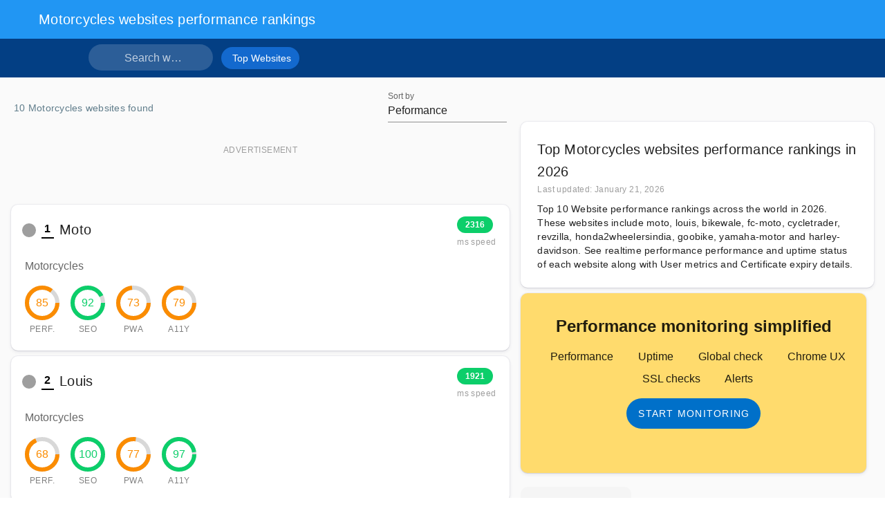

--- FILE ---
content_type: text/html; charset=utf-8
request_url: https://simpleops.io/websites/motorcycles-category
body_size: 40501
content:
<!doctype html>
<html data-n-head-ssr lang="en" data-n-head="%7B%22lang%22:%7B%22ssr%22:%22en%22%7D%7D">
  <head >
    <meta data-n-head="ssr" name="viewport" content="width=device-width,minimum-scale=1,user-scalable=0,viewport-fit=cover"><meta data-n-head="ssr" name="application-name" content="Simple Ops"><meta data-n-head="ssr" data-hid="keywords" name="keywords" content="monitoring, website performance, page speed, apdex, ping, ops"><meta data-n-head="ssr" data-hid="charset" charset="utf-8"><meta data-n-head="ssr" data-hid="apple-mobile-web-app-title" name="apple-mobile-web-app-title" content="Simple Ops"><meta data-n-head="ssr" data-hid="author" name="author" content="Hari Krishna Dulipudi"><meta data-n-head="ssr" data-hid="theme-color" name="theme-color" content="#2196F3"><meta data-n-head="ssr" data-hid="og:type" name="og:type" property="og:type" content="website"><meta data-n-head="ssr" property="og:title" data-hid="og:title" content="Motorcycles websites performance rankings"><meta data-n-head="ssr" property="og:site_name" data-hid="og:site_name" content="Simple Ops"><meta data-n-head="ssr" property="og:url" content="https://simpleops.io/websites/motorcycles-category"><meta data-n-head="ssr" property="og:logo" content="https://simpleops.io/icon.png"><meta data-n-head="ssr" property="og:image" content="https://simpleops.io/preview/feature_graphic.jpg"><meta data-n-head="ssr" name="twitter:card" content="summary_large_image"><meta data-n-head="ssr" name="twitter:title" content="Motorcycles websites performance rankings"><meta data-n-head="ssr" name="twitter:site" content="@1HaKr"><meta data-n-head="ssr" name="twitter:image" content="https://simpleops.io/preview/feature_graphic.jpg"><meta data-n-head="ssr" name="slack-app-id" data-hid="slack-app-id" content="A015G1VMMLK"><meta data-n-head="ssr" name="description" data-hid="description" content="Top 10 Website performance rankings across the world in 2026. These websites include moto, louis, bikewale, fc-moto, cycletrader, revzilla, honda2wheelersindia, goobike, yamaha-motor and harley-davidson. See realtime performance performance and uptime status of each website along with User metrics and Certificate expiry details. "><meta data-n-head="ssr" property="og:description" data-hid="og:description" content="Top 10 Website performance rankings across the world in 2026. These websites include moto, louis, bikewale, fc-moto, cycletrader, revzilla, honda2wheelersindia, goobike, yamaha-motor and harley-davidson. See realtime performance performance and uptime status of each website along with User metrics and Certificate expiry details. "><meta data-n-head="ssr" name="twitter:description" content="Top 10 Website performance rankings across the world in 2026. These websites include moto, louis, bikewale, fc-moto, cycletrader, revzilla, honda2wheelersindia, goobike, yamaha-motor and harley-davidson. See realtime performance performance and uptime status of each website along with User metrics and Certificate expiry details. "><title>Top Motorcycles websites performance rankings in 2026 - Simple Ops</title><link data-n-head="ssr" data-hid="apple-touch-icon" rel="apple-touch-icon" sizes="180x180" href="/icons/apple-touch-icon.png"><link data-n-head="ssr" rel="mask-icon" color="#2196F3" href="/icons/safari-pinned-tab.svg"><link data-n-head="ssr" rel="icon" href="/icon.png"><link data-n-head="ssr" rel="preconnect" href="https://www.google-analytics.com"><link data-n-head="ssr" rel="preconnect" href="https://www.gstatic.com"><link data-n-head="ssr" rel="preconnect" href="https://cdn.jsdelivr.net"><link data-n-head="ssr" rel="preload" href="https://cdnjs.cloudflare.com/ajax/libs/MaterialDesign-Webfont/4.7.95/css/materialdesignicons.min.css" as="font" crossorigin="anonymous"><link data-n-head="ssr" rel="manifest" href="/_nuxt/manifest.0640d700.json" data-hid="manifest"><link data-n-head="ssr" rel="canonical" href="https://simpleops.io/websites/motorcycles-category"><link data-n-head="ssr" rel="amphtml" href="https://amp.simpleops.io/websites/motorcycles-category"><style data-n-head="vuetify" type="text/css" id="vuetify-theme-stylesheet" nonce="undefined">.v-application a { color: #2196f3; }
.v-application .primary {
  background-color: #2196f3 !important;
  border-color: #2196f3 !important;
}
.v-application .primary--text {
  color: #2196f3 !important;
  caret-color: #2196f3 !important;
}
.v-application .secondary {
  background-color: #033f84 !important;
  border-color: #033f84 !important;
}
.v-application .secondary--text {
  color: #033f84 !important;
  caret-color: #033f84 !important;
}
.v-application .accent {
  background-color: #fbb83e !important;
  border-color: #fbb83e !important;
}
.v-application .accent--text {
  color: #fbb83e !important;
  caret-color: #fbb83e !important;
}
.v-application .error {
  background-color: #ff5252 !important;
  border-color: #ff5252 !important;
}
.v-application .error--text {
  color: #ff5252 !important;
  caret-color: #ff5252 !important;
}
.v-application .info {
  background-color: #2196f3 !important;
  border-color: #2196f3 !important;
}
.v-application .info--text {
  color: #2196f3 !important;
  caret-color: #2196f3 !important;
}
.v-application .success {
  background-color: #4caf50 !important;
  border-color: #4caf50 !important;
}
.v-application .success--text {
  color: #4caf50 !important;
  caret-color: #4caf50 !important;
}
.v-application .warning {
  background-color: #fb8c00 !important;
  border-color: #fb8c00 !important;
}
.v-application .warning--text {
  color: #fb8c00 !important;
  caret-color: #fb8c00 !important;
}
.v-application .teritiary {
  background-color: #ff4081 !important;
  border-color: #ff4081 !important;
}
.v-application .teritiary--text {
  color: #ff4081 !important;
  caret-color: #ff4081 !important;
}</style><script data-n-head="ssr" data-hid="gtm-script">if(!window._gtm_init){window._gtm_init=1;(function(w,n,d,m,e,p){w[d]=(w[d]==1||n[d]=='yes'||n[d]==1||n[m]==1||(w[e]&&w[e][p]&&w[e][p]()))?1:0})(window,navigator,'doNotTrack','msDoNotTrack','external','msTrackingProtectionEnabled');(function(w,d,s,l,x,y){w[x]={};w._gtm_inject=function(i){if(w.doNotTrack||w[x][i])return;w[x][i]=1;w[l]=w[l]||[];w[l].push({'gtm.start':new Date().getTime(),event:'gtm.js'});var f=d.getElementsByTagName(s)[0],j=d.createElement(s);j.defer=true;j.src='https://www.googletagmanager.com/gtag/js?id='+i;f.parentNode.insertBefore(j,f);};w[y]('AW-971318011')})(window,document,'script','dataLayer','_gtm_ids','_gtm_inject')}</script><style data-vue-ssr-id="34f0fce0:0 21dd8f33:0 520553ea:0 24aed874:0 fc402d5c:0 96ff168c:0 398bddcc:0 a8b3b032:0 fafb42b2:0 e64b4b5c:0 6391e516:0 f85713f8:0 7082b72e:0 0c396eac:0 2f6b6adb:0 44ca1aa4:0 f73baae2:0 a4669b52:0 03027dc7:0 73bba828:0 52d9b218:0 951d1426:0 4d8fa87c:0 5e3137a2:0 bbae67e4:0 9870ed18:0 7bc1a860:0 309af2bb:0 3ead2f3e:0 71919d64:0 59b49814:0 5f99df01:0 77af941d:0 d811cd3e:0 3db40984:0 b96481b0:0 115521d8:0 fbf045a0:0 ae7a972c:0 59f225a8:0 61d1dd60:0 c54b7bb4:0 232fc0a5:0 09e1a384:0 53887fd2:0 564dbdf6:0 13822b24:0 3aa4119e:0 4c1530aa:0 0d069bf2:0 2fde7c03:0 96cf1f02:0 7f943880:0 6207c9cb:0 b2be8242:0 281dda08:0">.v-btn:not(.v-btn--outlined).accent,.v-btn:not(.v-btn--outlined).error,.v-btn:not(.v-btn--outlined).info,.v-btn:not(.v-btn--outlined).primary,.v-btn:not(.v-btn--outlined).secondary,.v-btn:not(.v-btn--outlined).success,.v-btn:not(.v-btn--outlined).warning{color:#fff}.theme--light.v-btn{color:rgba(0,0,0,.87)}.theme--light.v-btn.v-btn--disabled,.theme--light.v-btn.v-btn--disabled .v-btn__loading,.theme--light.v-btn.v-btn--disabled .v-icon{color:rgba(0,0,0,.26)!important}.theme--light.v-btn.v-btn--disabled.v-btn--has-bg{background-color:rgba(0,0,0,.12)!important}.theme--light.v-btn.v-btn--has-bg{background-color:#f5f5f5}.theme--light.v-btn.v-btn--outlined.v-btn--text{border-color:rgba(0,0,0,.12)}.theme--light.v-btn.v-btn--icon{color:rgba(0,0,0,.54)}.theme--light.v-btn:hover:before{opacity:.08}.theme--light.v-btn:focus:before{opacity:.24}.theme--light.v-btn--active:before,.theme--light.v-btn--active:hover:before{opacity:.18}.theme--light.v-btn--active:focus:before{opacity:.16}.theme--dark.v-btn{color:#fff}.theme--dark.v-btn.v-btn--disabled,.theme--dark.v-btn.v-btn--disabled .v-btn__loading,.theme--dark.v-btn.v-btn--disabled .v-icon{color:hsla(0,0%,100%,.3)!important}.theme--dark.v-btn.v-btn--disabled.v-btn--has-bg{background-color:hsla(0,0%,100%,.12)!important}.theme--dark.v-btn.v-btn--has-bg{background-color:#212121}.theme--dark.v-btn.v-btn--outlined.v-btn--text{border-color:hsla(0,0%,100%,.12)}.theme--dark.v-btn.v-btn--icon{color:#fff}.theme--dark.v-btn:hover:before{opacity:.08}.theme--dark.v-btn:focus:before{opacity:.24}.theme--dark.v-btn--active:before,.theme--dark.v-btn--active:hover:before{opacity:.18}.theme--dark.v-btn--active:focus:before{opacity:.32}.v-btn{align-items:center;border-radius:28px;display:inline-flex;flex:0 0 auto;font-weight:500;justify-content:center;letter-spacing:.0892857143em;outline:0;position:relative;-webkit-text-decoration:none;text-decoration:none;text-indent:.0892857143em;text-transform:uppercase;transition-duration:.28s;transition-property:box-shadow,transform,opacity;transition-timing-function:cubic-bezier(.4,0,.2,1);-webkit-user-select:none;-moz-user-select:none;user-select:none;vertical-align:middle;white-space:nowrap}.v-btn.v-size--x-small{font-size:.625rem}.v-btn.v-size--small{font-size:.75rem}.v-btn.v-size--default,.v-btn.v-size--large{font-size:.875rem}.v-btn.v-size--x-large{font-size:1rem}.v-btn:before{background-color:currentColor;border-radius:inherit;bottom:0;color:inherit;content:"";left:0;opacity:0;pointer-events:none;position:absolute;right:0;top:0;transition:opacity .2s cubic-bezier(.4,0,.6,1)}.v-btn:not(.v-btn--round).v-size--x-small{height:20px;min-width:36px;padding:0 8.8888888889px}.v-btn:not(.v-btn--round).v-size--small{height:28px;min-width:50px;padding:0 12.4444444444px}.v-btn:not(.v-btn--round).v-size--default{height:36px;min-width:64px;padding:0 16px}.v-btn:not(.v-btn--round).v-size--large{height:44px;min-width:78px;padding:0 19.5555555556px}.v-btn:not(.v-btn--round).v-size--x-large{height:52px;min-width:92px;padding:0 23.1111111111px}.v-btn>.v-btn__content .v-icon{color:inherit}.v-btn__content{align-items:center;color:inherit;display:flex;flex:1 0 auto;justify-content:inherit;line-height:normal;position:relative;transition:inherit;transition-property:opacity}.v-btn__content .v-icon.v-icon--left,.v-btn__content .v-icon.v-icon--right{font-size:18px;height:18px;width:18px}.v-application--is-ltr .v-btn__content .v-icon--left{margin-left:-4px;margin-right:8px}.v-application--is-ltr .v-btn__content .v-icon--right,.v-application--is-rtl .v-btn__content .v-icon--left{margin-left:8px;margin-right:-4px}.v-application--is-rtl .v-btn__content .v-icon--right{margin-left:-4px;margin-right:8px}.v-btn__loader{align-items:center;display:flex;height:100%;justify-content:center;left:0;position:absolute;top:0;width:100%}.v-btn--absolute.v-btn--right,.v-btn--fixed.v-btn--right{right:16px}.v-btn--absolute.v-btn--left,.v-btn--fixed.v-btn--left{left:16px}.v-btn--absolute.v-btn--top,.v-btn--fixed.v-btn--top{top:16px}.v-btn--absolute.v-btn--bottom,.v-btn--fixed.v-btn--bottom{bottom:16px}.v-btn--absolute{position:absolute}.v-btn--fixed{position:fixed}.v-btn--block{display:flex;flex:1 0 auto;max-width:auto;min-width:100%!important}.v-btn--is-elevated{box-shadow:0 3px 1px -2px rgba(0,0,0,.2),0 2px 2px 0 rgba(0,0,0,.14),0 1px 5px 0 rgba(0,0,0,.12)}.v-btn--is-elevated:after{box-shadow:0 2px 4px -1px rgba(0,0,0,.2),0 4px 5px 0 rgba(0,0,0,.14),0 1px 10px 0 rgba(0,0,0,.12)}.v-btn--is-elevated:active{box-shadow:0 5px 5px -3px rgba(0,0,0,.2),0 8px 10px 1px rgba(0,0,0,.14),0 3px 14px 2px rgba(0,0,0,.12)}.v-btn--is-elevated.v-btn--fab{box-shadow:0 3px 5px -1px rgba(0,0,0,.2),0 6px 10px 0 rgba(0,0,0,.14),0 1px 18px 0 rgba(0,0,0,.12)}.v-btn--is-elevated.v-btn--fab:after{box-shadow:0 5px 5px -3px rgba(0,0,0,.2),0 8px 10px 1px rgba(0,0,0,.14),0 3px 14px 2px rgba(0,0,0,.12)}.v-btn--is-elevated.v-btn--fab:active{box-shadow:0 7px 8px -4px rgba(0,0,0,.2),0 12px 17px 2px rgba(0,0,0,.14),0 5px 22px 4px rgba(0,0,0,.12)}.v-btn--disabled{pointer-events:none}.v-btn--fab,.v-btn--icon{min-height:0;min-width:0;padding:0}.v-btn--fab.v-size--x-small .v-icon,.v-btn--icon.v-size--x-small .v-icon{font-size:18px;height:18px;width:18px}.v-btn--fab.v-size--default .v-icon,.v-btn--fab.v-size--small .v-icon,.v-btn--icon.v-size--default .v-icon,.v-btn--icon.v-size--small .v-icon{font-size:24px;height:24px;width:24px}.v-btn--fab.v-size--large .v-icon,.v-btn--icon.v-size--large .v-icon{font-size:28px;height:28px;width:28px}.v-btn--fab.v-size--x-large .v-icon,.v-btn--icon.v-size--x-large .v-icon{font-size:32px;height:32px;width:32px}.v-btn--icon.v-size--x-small{height:20px;width:20px}.v-btn--icon.v-size--small{height:28px;width:28px}.v-btn--icon.v-size--default{height:36px;width:36px}.v-btn--icon.v-size--large{height:44px;width:44px}.v-btn--icon.v-size--x-large{height:52px;width:52px}.v-btn--fab.v-btn--absolute,.v-btn--fab.v-btn--fixed{z-index:4}.v-btn--fab.v-size--x-small{height:32px;width:32px}.v-btn--fab.v-size--x-small.v-btn--absolute.v-btn--bottom{bottom:-16px}.v-btn--fab.v-size--x-small.v-btn--absolute.v-btn--top{top:-16px}.v-btn--fab.v-size--small{height:40px;width:40px}.v-btn--fab.v-size--small.v-btn--absolute.v-btn--bottom{bottom:-20px}.v-btn--fab.v-size--small.v-btn--absolute.v-btn--top{top:-20px}.v-btn--fab.v-size--default{height:56px;width:56px}.v-btn--fab.v-size--default.v-btn--absolute.v-btn--bottom{bottom:-28px}.v-btn--fab.v-size--default.v-btn--absolute.v-btn--top{top:-28px}.v-btn--fab.v-size--large{height:64px;width:64px}.v-btn--fab.v-size--large.v-btn--absolute.v-btn--bottom{bottom:-32px}.v-btn--fab.v-size--large.v-btn--absolute.v-btn--top{top:-32px}.v-btn--fab.v-size--x-large{height:72px;width:72px}.v-btn--fab.v-size--x-large.v-btn--absolute.v-btn--bottom{bottom:-36px}.v-btn--fab.v-size--x-large.v-btn--absolute.v-btn--top{top:-36px}.v-btn--loading{pointer-events:none;transition:none}.v-btn--loading .v-btn__content{opacity:0}.v-btn--outlined{border:thin solid}.v-btn--plain:before{display:none}.v-btn--plain:not(.v-btn--active):not(.v-btn--loading):not(:focus):not(:hover) .v-btn__content{opacity:.62}.v-btn--round{border-radius:50%}.v-btn--rounded{border-radius:28px}.v-btn--tile{border-radius:0}
.theme--light.v-sheet{background-color:#fff;border-color:#fff;color:rgba(0,0,0,.87)}.theme--light.v-sheet--outlined{border:thin solid rgba(0,0,0,.12)}.theme--dark.v-sheet{background-color:#424242;border-color:#424242;color:#fff}.theme--dark.v-sheet--outlined{border:thin solid hsla(0,0%,100%,.12)}.v-sheet{border-radius:0}.v-sheet:not(.v-sheet--outlined){box-shadow:0 0 0 0 rgba(0,0,0,.2),0 0 0 0 rgba(0,0,0,.14),0 0 0 0 rgba(0,0,0,.12)}.v-sheet.v-sheet--shaped{border-radius:24px 0}
@keyframes v-shake{59%{margin-left:0}60%,80%{margin-left:2px}70%,90%{margin-left:-2px}}.v-application .black{background-color:#000!important;border-color:#000!important}.v-application .black--text{caret-color:#000!important;color:#000!important}.v-application .white{background-color:#fff!important;border-color:#fff!important}.v-application .white--text{caret-color:#fff!important;color:#fff!important}.v-application .transparent{background-color:transparent!important;border-color:transparent!important}.v-application .red{background-color:#f44336!important;border-color:#f44336!important}.v-application .red--text{caret-color:#f44336!important;color:#f44336!important}.v-application .red.lighten-5{background-color:#ffebee!important;border-color:#ffebee!important}.v-application .red.lighten-4{background-color:#ffcdd2!important;border-color:#ffcdd2!important}.v-application .red.lighten-3{background-color:#ef9a9a!important;border-color:#ef9a9a!important}.v-application .red.lighten-2{background-color:#e57373!important;border-color:#e57373!important}.v-application .red.darken-1{background-color:#e53935!important;border-color:#e53935!important}.v-application .red--text.text--darken-1{caret-color:#e53935!important;color:#e53935!important}.v-application .red.darken-3{background-color:#c62828!important;border-color:#c62828!important}.v-application .pink{background-color:#e91e63!important;border-color:#e91e63!important}.v-application .pink.lighten-5{background-color:#fce4ec!important;border-color:#fce4ec!important}.v-application .pink.lighten-4{background-color:#f8bbd0!important;border-color:#f8bbd0!important}.v-application .pink.lighten-3{background-color:#f48fb1!important;border-color:#f48fb1!important}.v-application .pink.lighten-2{background-color:#f06292!important;border-color:#f06292!important}.v-application .pink.darken-1{background-color:#d81b60!important;border-color:#d81b60!important}.v-application .pink.darken-3{background-color:#ad1457!important;border-color:#ad1457!important}.v-application .purple{background-color:#9c27b0!important;border-color:#9c27b0!important}.v-application .purple.lighten-5{background-color:#f3e5f5!important;border-color:#f3e5f5!important}.v-application .purple.lighten-4{background-color:#e1bee7!important;border-color:#e1bee7!important}.v-application .purple.lighten-3{background-color:#ce93d8!important;border-color:#ce93d8!important}.v-application .purple.lighten-2{background-color:#ba68c8!important;border-color:#ba68c8!important}.v-application .purple.darken-1{background-color:#8e24aa!important;border-color:#8e24aa!important}.v-application .purple.darken-3{background-color:#6a1b9a!important;border-color:#6a1b9a!important}.v-application .indigo{background-color:#3f51b5!important;border-color:#3f51b5!important}.v-application .indigo.lighten-5{background-color:#e8eaf6!important;border-color:#e8eaf6!important}.v-application .indigo.lighten-4{background-color:#c5cae9!important;border-color:#c5cae9!important}.v-application .indigo.lighten-3{background-color:#9fa8da!important;border-color:#9fa8da!important}.v-application .indigo.lighten-2{background-color:#7986cb!important;border-color:#7986cb!important}.v-application .indigo.darken-1{background-color:#3949ab!important;border-color:#3949ab!important}.v-application .indigo.darken-3{background-color:#283593!important;border-color:#283593!important}.v-application .blue{background-color:#2196f3!important;border-color:#2196f3!important}.v-application .blue--text{caret-color:#2196f3!important;color:#2196f3!important}.v-application .blue.lighten-5{background-color:#e3f2fd!important;border-color:#e3f2fd!important}.v-application .blue.lighten-4{background-color:#bbdefb!important;border-color:#bbdefb!important}.v-application .blue.lighten-3{background-color:#90caf9!important;border-color:#90caf9!important}.v-application .blue.lighten-2{background-color:#64b5f6!important;border-color:#64b5f6!important}.v-application .blue.darken-1{background-color:#1e88e5!important;border-color:#1e88e5!important}.v-application .blue--text.text--darken-1{caret-color:#1e88e5!important;color:#1e88e5!important}.v-application .blue.darken-3{background-color:#1565c0!important;border-color:#1565c0!important}.v-application .cyan{background-color:#00bcd4!important;border-color:#00bcd4!important}.v-application .cyan.lighten-5{background-color:#e0f7fa!important;border-color:#e0f7fa!important}.v-application .cyan.lighten-4{background-color:#b2ebf2!important;border-color:#b2ebf2!important}.v-application .cyan.lighten-3{background-color:#80deea!important;border-color:#80deea!important}.v-application .cyan.lighten-2{background-color:#4dd0e1!important;border-color:#4dd0e1!important}.v-application .cyan.darken-1{background-color:#00acc1!important;border-color:#00acc1!important}.v-application .cyan.darken-3{background-color:#00838f!important;border-color:#00838f!important}.v-application .teal{background-color:#009688!important;border-color:#009688!important}.v-application .teal.lighten-5{background-color:#e0f2f1!important;border-color:#e0f2f1!important}.v-application .teal.lighten-4{background-color:#b2dfdb!important;border-color:#b2dfdb!important}.v-application .teal.lighten-3{background-color:#80cbc4!important;border-color:#80cbc4!important}.v-application .teal.lighten-2{background-color:#4db6ac!important;border-color:#4db6ac!important}.v-application .teal.darken-1{background-color:#00897b!important;border-color:#00897b!important}.v-application .teal.darken-3{background-color:#00695c!important;border-color:#00695c!important}.v-application .green{background-color:#4caf50!important;border-color:#4caf50!important}.v-application .green--text{caret-color:#4caf50!important;color:#4caf50!important}.v-application .green.lighten-5{background-color:#e8f5e9!important;border-color:#e8f5e9!important}.v-application .green.lighten-4{background-color:#c8e6c9!important;border-color:#c8e6c9!important}.v-application .green.lighten-3{background-color:#a5d6a7!important;border-color:#a5d6a7!important}.v-application .green.lighten-2{background-color:#81c784!important;border-color:#81c784!important}.v-application .green.darken-1{background-color:#43a047!important;border-color:#43a047!important}.v-application .green--text.text--darken-1{caret-color:#43a047!important;color:#43a047!important}.v-application .green.darken-3{background-color:#2e7d32!important;border-color:#2e7d32!important}.v-application .lime{background-color:#cddc39!important;border-color:#cddc39!important}.v-application .lime.lighten-5{background-color:#f9fbe7!important;border-color:#f9fbe7!important}.v-application .lime.lighten-4{background-color:#f0f4c3!important;border-color:#f0f4c3!important}.v-application .lime.lighten-3{background-color:#e6ee9c!important;border-color:#e6ee9c!important}.v-application .lime.lighten-2{background-color:#dce775!important;border-color:#dce775!important}.v-application .lime.darken-1{background-color:#c0ca33!important;border-color:#c0ca33!important}.v-application .lime.darken-3{background-color:#9e9d24!important;border-color:#9e9d24!important}.v-application .yellow{background-color:#ffeb3b!important;border-color:#ffeb3b!important}.v-application .yellow.lighten-5{background-color:#fffde7!important;border-color:#fffde7!important}.v-application .yellow.lighten-4{background-color:#fff9c4!important;border-color:#fff9c4!important}.v-application .yellow.lighten-3{background-color:#fff59d!important;border-color:#fff59d!important}.v-application .yellow.lighten-2{background-color:#fff176!important;border-color:#fff176!important}.v-application .yellow.darken-1{background-color:#fdd835!important;border-color:#fdd835!important}.v-application .yellow.darken-3{background-color:#f9a825!important;border-color:#f9a825!important}.v-application .amber{background-color:#ffc107!important;border-color:#ffc107!important}.v-application .amber--text{caret-color:#ffc107!important;color:#ffc107!important}.v-application .amber.lighten-5{background-color:#fff8e1!important;border-color:#fff8e1!important}.v-application .amber.lighten-4{background-color:#ffecb3!important;border-color:#ffecb3!important}.v-application .amber.lighten-3{background-color:#ffe082!important;border-color:#ffe082!important}.v-application .amber.lighten-2{background-color:#ffd54f!important;border-color:#ffd54f!important}.v-application .amber.darken-1{background-color:#ffb300!important;border-color:#ffb300!important}.v-application .amber--text.text--darken-1{caret-color:#ffb300!important;color:#ffb300!important}.v-application .amber.darken-3{background-color:#ff8f00!important;border-color:#ff8f00!important}.v-application .orange{background-color:#ff9800!important;border-color:#ff9800!important}.v-application .orange.lighten-5{background-color:#fff3e0!important;border-color:#fff3e0!important}.v-application .orange.lighten-4{background-color:#ffe0b2!important;border-color:#ffe0b2!important}.v-application .orange.lighten-3{background-color:#ffcc80!important;border-color:#ffcc80!important}.v-application .orange.lighten-2{background-color:#ffb74d!important;border-color:#ffb74d!important}.v-application .orange.darken-1{background-color:#fb8c00!important;border-color:#fb8c00!important}.v-application .orange.darken-3{background-color:#ef6c00!important;border-color:#ef6c00!important}.v-application .brown{background-color:#795548!important;border-color:#795548!important}.v-application .brown.lighten-5{background-color:#efebe9!important;border-color:#efebe9!important}.v-application .brown.lighten-4{background-color:#d7ccc8!important;border-color:#d7ccc8!important}.v-application .brown.lighten-3{background-color:#bcaaa4!important;border-color:#bcaaa4!important}.v-application .brown.lighten-2{background-color:#a1887f!important;border-color:#a1887f!important}.v-application .brown.darken-1{background-color:#6d4c41!important;border-color:#6d4c41!important}.v-application .brown.darken-3{background-color:#4e342e!important;border-color:#4e342e!important}.v-application .blue-grey{background-color:#607d8b!important;border-color:#607d8b!important}.v-application .blue-grey--text{caret-color:#607d8b!important;color:#607d8b!important}.v-application .blue-grey.lighten-5{background-color:#eceff1!important;border-color:#eceff1!important}.v-application .blue-grey.lighten-4{background-color:#cfd8dc!important;border-color:#cfd8dc!important}.v-application .blue-grey.lighten-3{background-color:#b0bec5!important;border-color:#b0bec5!important}.v-application .blue-grey.lighten-2{background-color:#90a4ae!important;border-color:#90a4ae!important}.v-application .blue-grey.darken-1{background-color:#546e7a!important;border-color:#546e7a!important}.v-application .blue-grey--text.text--darken-1{caret-color:#546e7a!important;color:#546e7a!important}.v-application .blue-grey.darken-3{background-color:#37474f!important;border-color:#37474f!important}.v-application .grey{background-color:#9e9e9e!important;border-color:#9e9e9e!important}.v-application .grey--text{caret-color:#9e9e9e!important;color:#9e9e9e!important}.v-application .grey.lighten-5{background-color:#fafafa!important;border-color:#fafafa!important}.v-application .grey.lighten-4{background-color:#f5f5f5!important;border-color:#f5f5f5!important}.v-application .grey.lighten-3{background-color:#eee!important;border-color:#eee!important}.v-application .grey.lighten-2{background-color:#e0e0e0!important;border-color:#e0e0e0!important}.v-application .grey.darken-1{background-color:#757575!important;border-color:#757575!important}.v-application .grey--text.text--darken-1{caret-color:#757575!important;color:#757575!important}.v-application .grey.darken-3{background-color:#424242!important;border-color:#424242!important}.v-application .shades.black{background-color:#000!important;border-color:#000!important}.v-application .shades.white{background-color:#fff!important;border-color:#fff!important}.v-application .shades.transparent{background-color:transparent!important;border-color:transparent!important}/*!
 * ress.css • v2.0.4
 * MIT License
 * github.com/filipelinhares/ress
 */html{-webkit-text-size-adjust:100%;box-sizing:border-box;overflow-y:scroll;-moz-tab-size:4;-o-tab-size:4;tab-size:4;word-break:normal}*,:after,:before{background-repeat:no-repeat;box-sizing:inherit}:after,:before{text-decoration:inherit;vertical-align:inherit}*{margin:0;padding:0}hr{height:0;overflow:visible}details,main{display:block}summary{display:list-item}small{font-size:80%}[hidden]{display:none}a{background-color:transparent}a:active,a:hover{outline-width:0}code,pre{font-family:monospace,monospace}pre{font-size:1em}b,strong{font-weight:bolder}sub{bottom:-.25em;font-size:75%;line-height:0;position:relative;vertical-align:baseline}input{border-radius:0}[disabled]{cursor:default}[type=number]::-webkit-inner-spin-button,[type=number]::-webkit-outer-spin-button{height:auto}[type=search]{-webkit-appearance:textfield;outline-offset:-2px}[type=search]::-webkit-search-cancel-button,[type=search]::-webkit-search-decoration{-webkit-appearance:none}textarea{overflow:auto;resize:vertical}button,input,select,textarea{font:inherit}button{overflow:visible}button,select{text-transform:none}[role=button],[type=button],[type=reset],[type=submit],button{color:inherit;cursor:pointer}[type=button]::-moz-focus-inner,[type=reset]::-moz-focus-inner,[type=submit]::-moz-focus-inner,button::-moz-focus-inner{border-style:none;padding:0}[type=button]::-moz-focus-inner,[type=reset]::-moz-focus-inner,[type=submit]::-moz-focus-inner,button:-moz-focusring{outline:1px dotted ButtonText}[type=reset],[type=submit],button,html [type=button]{-webkit-appearance:button}button,input,select,textarea{background-color:transparent;border-style:none}select{-moz-appearance:none;-webkit-appearance:none}select::-ms-expand{display:none}select::-ms-value{color:currentColor}legend{border:0;color:inherit;display:table;max-width:100%;white-space:normal}img{border-style:none}progress{vertical-align:baseline}@media screen{[hidden~=screen]{display:inherit}[hidden~=screen]:not(:active):not(:focus):not(:target){clip:rect(0 0 0 0)!important;position:absolute!important}}[aria-busy=true]{cursor:progress}[aria-disabled=true]{cursor:default}.v-application .elevation-6{box-shadow:0 3px 5px -1px rgba(0,0,0,.2),0 6px 10px 0 rgba(0,0,0,.14),0 1px 18px 0 rgba(0,0,0,.12)!important}.carousel-transition-enter{transform:translate(100%)}.carousel-transition-leave,.carousel-transition-leave-to{position:absolute;top:0;transform:translate(-100%)}.carousel-reverse-transition-enter{transform:translate(-100%)}.carousel-reverse-transition-leave,.carousel-reverse-transition-leave-to{position:absolute;top:0;transform:translate(100%)}.dialog-transition-enter-active,.dialog-transition-leave-active{pointer-events:none!important}.dialog-transition-enter,.dialog-transition-leave-to{opacity:0;transform:scale(.5)}.dialog-transition-enter-to,.dialog-transition-leave{opacity:1}.dialog-bottom-transition-enter,.dialog-bottom-transition-leave-to{transform:translateY(100%)}.dialog-top-transition-enter,.dialog-top-transition-leave-to{transform:translateY(-100%)}.picker-reverse-transition-enter-active,.picker-reverse-transition-leave-active,.picker-transition-enter-active,.picker-transition-leave-active{transition:.3s cubic-bezier(0,0,.2,1)}.picker-reverse-transition-enter,.picker-reverse-transition-leave-to,.picker-transition-enter,.picker-transition-leave-to{opacity:0}.picker-reverse-transition-leave,.picker-reverse-transition-leave-active,.picker-reverse-transition-leave-to,.picker-transition-leave,.picker-transition-leave-active,.picker-transition-leave-to{position:absolute!important}.picker-transition-enter{transform:translateY(100%)}.picker-reverse-transition-enter,.picker-transition-leave-to{transform:translateY(-100%)}.picker-reverse-transition-leave-to{transform:translateY(100%)}.picker-title-transition-enter-to,.picker-title-transition-leave{transform:translate(0)}.picker-title-transition-enter{transform:translate(-100%)}.picker-title-transition-leave-to{opacity:0;transform:translate(100%)}.picker-title-transition-leave,.picker-title-transition-leave-active,.picker-title-transition-leave-to{position:absolute!important}.tab-transition-enter{transform:translate(100%)}.tab-transition-leave,.tab-transition-leave-active{position:absolute;top:0}.tab-transition-leave-to{position:absolute}.tab-reverse-transition-enter,.tab-transition-leave-to{transform:translate(-100%)}.tab-reverse-transition-leave,.tab-reverse-transition-leave-to{position:absolute;top:0;transform:translate(100%)}.expand-transition-enter-active,.expand-transition-leave-active{transition:.3s cubic-bezier(.25,.8,.5,1)!important}.expand-transition-move{transition:transform .6s}.expand-x-transition-enter-active,.expand-x-transition-leave-active{transition:.3s cubic-bezier(.25,.8,.5,1)!important}.expand-x-transition-move{transition:transform .6s}.scale-transition-enter-active,.scale-transition-leave-active{transition:.3s cubic-bezier(.25,.8,.5,1)!important}.scale-transition-move{transition:transform .6s}.scale-transition-enter,.scale-transition-leave,.scale-transition-leave-to{opacity:0;transform:scale(0)}.scale-rotate-transition-enter-active,.scale-rotate-transition-leave-active{transition:.3s cubic-bezier(.25,.8,.5,1)!important}.scale-rotate-transition-move{transition:transform .6s}.scale-rotate-transition-enter,.scale-rotate-transition-leave,.scale-rotate-transition-leave-to{opacity:0;transform:scale(0) rotate(-45deg)}.scale-rotate-reverse-transition-enter-active,.scale-rotate-reverse-transition-leave-active{transition:.3s cubic-bezier(.25,.8,.5,1)!important}.scale-rotate-reverse-transition-move{transition:transform .6s}.scale-rotate-reverse-transition-enter,.scale-rotate-reverse-transition-leave,.scale-rotate-reverse-transition-leave-to{opacity:0;transform:scale(0) rotate(45deg)}.message-transition-enter-active,.message-transition-leave-active{transition:.3s cubic-bezier(.25,.8,.5,1)!important}.message-transition-move{transition:transform .6s}.message-transition-enter,.message-transition-leave-to{opacity:0;transform:translateY(-15px)}.message-transition-leave,.message-transition-leave-active{position:absolute}.slide-y-transition-enter-active,.slide-y-transition-leave-active{transition:.3s cubic-bezier(.25,.8,.5,1)!important}.slide-y-transition-move{transition:transform .6s}.slide-y-transition-enter,.slide-y-transition-leave-to{opacity:0;transform:translateY(-15px)}.slide-y-reverse-transition-enter-active,.slide-y-reverse-transition-leave-active{transition:.3s cubic-bezier(.25,.8,.5,1)!important}.slide-y-reverse-transition-move{transition:transform .6s}.slide-y-reverse-transition-enter,.slide-y-reverse-transition-leave-to{opacity:0;transform:translateY(15px)}.scroll-y-transition-enter-active,.scroll-y-transition-leave-active{transition:.3s cubic-bezier(.25,.8,.5,1)!important}.scroll-y-transition-move{transition:transform .6s}.scroll-y-transition-enter,.scroll-y-transition-leave-to{opacity:0}.scroll-y-transition-enter{transform:translateY(-15px)}.scroll-y-transition-leave-to{transform:translateY(15px)}.scroll-y-reverse-transition-enter-active,.scroll-y-reverse-transition-leave-active{transition:.3s cubic-bezier(.25,.8,.5,1)!important}.scroll-y-reverse-transition-move{transition:transform .6s}.scroll-y-reverse-transition-enter,.scroll-y-reverse-transition-leave-to{opacity:0}.scroll-y-reverse-transition-enter{transform:translateY(15px)}.scroll-y-reverse-transition-leave-to{transform:translateY(-15px)}.scroll-x-transition-enter-active,.scroll-x-transition-leave-active{transition:.3s cubic-bezier(.25,.8,.5,1)!important}.scroll-x-transition-move{transition:transform .6s}.scroll-x-transition-enter,.scroll-x-transition-leave-to{opacity:0}.scroll-x-transition-enter{transform:translateX(-15px)}.scroll-x-transition-leave-to{transform:translateX(15px)}.scroll-x-reverse-transition-enter-active,.scroll-x-reverse-transition-leave-active{transition:.3s cubic-bezier(.25,.8,.5,1)!important}.scroll-x-reverse-transition-move{transition:transform .6s}.scroll-x-reverse-transition-enter,.scroll-x-reverse-transition-leave-to{opacity:0}.scroll-x-reverse-transition-enter{transform:translateX(15px)}.scroll-x-reverse-transition-leave-to{transform:translateX(-15px)}.slide-x-transition-enter-active,.slide-x-transition-leave-active{transition:.3s cubic-bezier(.25,.8,.5,1)!important}.slide-x-transition-move{transition:transform .6s}.slide-x-transition-enter,.slide-x-transition-leave-to{opacity:0;transform:translateX(-15px)}.slide-x-reverse-transition-enter-active,.slide-x-reverse-transition-leave-active{transition:.3s cubic-bezier(.25,.8,.5,1)!important}.slide-x-reverse-transition-move{transition:transform .6s}.slide-x-reverse-transition-enter,.slide-x-reverse-transition-leave-to{opacity:0;transform:translateX(15px)}.fade-transition-enter-active,.fade-transition-leave-active{transition:.3s cubic-bezier(.25,.8,.5,1)!important}.fade-transition-move{transition:transform .6s}.fade-transition-enter,.fade-transition-leave-to{opacity:0!important}.fab-transition-enter-active,.fab-transition-leave-active{transition:.3s cubic-bezier(.25,.8,.5,1)!important}.fab-transition-move{transition:transform .6s}.fab-transition-enter,.fab-transition-leave-to{transform:scale(0) rotate(-45deg)}.v-application code{border-radius:3px;font-size:85%;font-weight:400;padding:.2em .4em}.theme--light.v-application code{background-color:rgba(0,0,0,.05);color:currentColor}.theme--dark.v-application code{background-color:hsla(0,0%,100%,.1);color:currentColor}html{-webkit-font-smoothing:antialiased;-moz-osx-font-smoothing:grayscale;-webkit-tap-highlight-color:rgba(0,0,0,0);font-size:16px;overflow-x:hidden;text-rendering:optimizeLegibility}html.overflow-y-hidden{overflow-y:hidden!important}.v-application{font-family:"Roboto",sans-serif;line-height:1.5}.v-application ::-ms-clear,.v-application ::-ms-reveal{display:none}@supports(-webkit-touch-callout:none){body{cursor:pointer}}.v-application .theme--light.heading{color:rgba(0,0,0,.87)}.v-application .theme--dark.heading{color:#fff}.v-application ul{padding-left:24px}.v-application .title{font-family:"Roboto",sans-serif!important;font-size:1.25rem!important;font-weight:500;letter-spacing:.0125em!important;line-height:2rem}.v-application .body-1{font-family:"Roboto",sans-serif!important;font-size:1rem!important;font-weight:400;letter-spacing:.03125em!important;line-height:1.5rem}.v-application .caption{font-family:"Roboto",sans-serif!important;font-size:.75rem!important;font-weight:400;letter-spacing:.0333333333em!important;line-height:1.25rem}.v-application p{margin-bottom:16px}@media only screen and (max-width:599.98px){.v-application .hidden-xs-only{display:none!important}}@media only screen and (max-width:959.98px){.v-application .hidden-sm-and-down{display:none!important}}@media only screen and (min-width:600px){.v-application .hidden-sm-and-up{display:none!important}}@media only screen and (max-width:1263.98px){.v-application .hidden-md-and-down{display:none!important}}.v-application .font-weight-thin{font-weight:100!important}.v-application .font-weight-regular{font-weight:400!important}.v-application .font-weight-medium{font-weight:500!important}.v-application .font-weight-bold{font-weight:700!important}.v-application .font-weight-black{font-weight:900!important}.v-application .overflow-y-hidden{overflow-y:hidden!important}.v-application .d-flex{display:flex!important}.v-application .flex-grow-1{flex-grow:1!important}.v-application .justify-start{justify-content:flex-start!important}.v-application .justify-center{justify-content:center!important}.v-application .justify-space-between{justify-content:space-between!important}.v-application .align-start{align-items:flex-start!important}.v-application .align-center{align-items:center!important}.v-application .align-content-start{align-content:flex-start!important}.v-application .align-content-center{align-content:center!important}.v-application .ma-0{margin:0!important}.v-application .ma-1{margin:4px!important}.v-application .ma-2{margin:8px!important}.v-application .ma-3{margin:12px!important}.v-application .ma-4{margin:16px!important}.v-application .ma-6{margin:24px!important}.v-application .ma-8{margin:32px!important}.v-application .ma-auto{margin:auto!important}.v-application .mx-0{margin-left:0!important;margin-right:0!important}.v-application .mx-1{margin-left:4px!important;margin-right:4px!important}.v-application .mx-2{margin-left:8px!important;margin-right:8px!important}.v-application .mx-3{margin-left:12px!important;margin-right:12px!important}.v-application .mx-4{margin-left:16px!important;margin-right:16px!important}.v-application .mx-5{margin-left:20px!important;margin-right:20px!important}.v-application .mx-6{margin-left:24px!important;margin-right:24px!important}.v-application .mx-auto{margin-left:auto!important;margin-right:auto!important}.v-application .my-1{margin-bottom:4px!important;margin-top:4px!important}.v-application .my-2{margin-bottom:8px!important;margin-top:8px!important}.v-application .my-3{margin-bottom:12px!important;margin-top:12px!important}.v-application .my-4{margin-bottom:16px!important;margin-top:16px!important}.v-application .my-6{margin-bottom:24px!important;margin-top:24px!important}.v-application .my-8{margin-bottom:32px!important;margin-top:32px!important}.v-application .my-10{margin-bottom:40px!important;margin-top:40px!important}.v-application .my-12{margin-bottom:48px!important;margin-top:48px!important}.v-application .my-auto{margin-bottom:auto!important;margin-top:auto!important}.v-application .mt-0{margin-top:0!important}.v-application .mt-1{margin-top:4px!important}.v-application .mt-2{margin-top:8px!important}.v-application .mt-3{margin-top:12px!important}.v-application .mt-4{margin-top:16px!important}.v-application .mt-5{margin-top:20px!important}.v-application .mt-6{margin-top:24px!important}.v-application .mt-7{margin-top:28px!important}.v-application .mt-9{margin-top:36px!important}.v-application .mt-10{margin-top:40px!important}.v-application .mt-12{margin-top:48px!important}.v-application .mt-16{margin-top:64px!important}.v-application .mr-0{margin-right:0!important}.v-application .mr-1{margin-right:4px!important}.v-application .mr-2{margin-right:8px!important}.v-application .mr-3{margin-right:12px!important}.v-application .mr-4{margin-right:16px!important}.v-application .mr-6{margin-right:24px!important}.v-application .mr-8{margin-right:32px!important}.v-application .mr-10{margin-right:40px!important}.v-application .mb-0{margin-bottom:0!important}.v-application .mb-1{margin-bottom:4px!important}.v-application .mb-2{margin-bottom:8px!important}.v-application .mb-3{margin-bottom:12px!important}.v-application .mb-4{margin-bottom:16px!important}.v-application .mb-5{margin-bottom:20px!important}.v-application .mb-6{margin-bottom:24px!important}.v-application .ml-0{margin-left:0!important}.v-application .ml-1{margin-left:4px!important}.v-application .ml-2{margin-left:8px!important}.v-application .ml-3{margin-left:12px!important}.v-application .ml-4{margin-left:16px!important}.v-application .ml-5{margin-left:20px!important}.v-application .mt-n2{margin-top:-8px!important}.v-application .mt-n4{margin-top:-16px!important}.v-application .mt-n9{margin-top:-36px!important}.v-application .mt-n12{margin-top:-48px!important}.v-application .ml-n2{margin-left:-8px!important}.v-application .ml-n6{margin-left:-24px!important}.v-application .pa-0{padding:0!important}.v-application .pa-2{padding:8px!important}.v-application .pa-3{padding:12px!important}.v-application .pa-4{padding:16px!important}.v-application .pa-8{padding:32px!important}.v-application .pa-10{padding:40px!important}.v-application .px-0{padding-left:0!important;padding-right:0!important}.v-application .px-1{padding-left:4px!important;padding-right:4px!important}.v-application .px-2{padding-left:8px!important;padding-right:8px!important}.v-application .px-3{padding-left:12px!important;padding-right:12px!important}.v-application .px-4{padding-left:16px!important;padding-right:16px!important}.v-application .px-5{padding-left:20px!important;padding-right:20px!important}.v-application .px-6{padding-left:24px!important;padding-right:24px!important}.v-application .px-8{padding-left:32px!important;padding-right:32px!important}.v-application .px-10{padding-left:40px!important;padding-right:40px!important}.v-application .px-16{padding-left:64px!important;padding-right:64px!important}.v-application .py-0{padding-bottom:0!important;padding-top:0!important}.v-application .py-1{padding-bottom:4px!important;padding-top:4px!important}.v-application .py-2{padding-bottom:8px!important;padding-top:8px!important}.v-application .py-3{padding-bottom:12px!important;padding-top:12px!important}.v-application .py-4{padding-bottom:16px!important;padding-top:16px!important}.v-application .py-6{padding-bottom:24px!important;padding-top:24px!important}.v-application .py-10{padding-bottom:40px!important;padding-top:40px!important}.v-application .py-12{padding-bottom:48px!important;padding-top:48px!important}.v-application .pt-0{padding-top:0!important}.v-application .pt-1{padding-top:4px!important}.v-application .pt-2{padding-top:8px!important}.v-application .pt-3{padding-top:12px!important}.v-application .pt-4{padding-top:16px!important}.v-application .pt-5{padding-top:20px!important}.v-application .pt-6{padding-top:24px!important}.v-application .pt-12{padding-top:48px!important}.v-application .pt-16{padding-top:64px!important}.v-application .pr-0{padding-right:0!important}.v-application .pr-3{padding-right:12px!important}.v-application .pr-4{padding-right:16px!important}.v-application .pr-16{padding-right:64px!important}.v-application .pb-0{padding-bottom:0!important}.v-application .pb-1{padding-bottom:4px!important}.v-application .pb-2{padding-bottom:8px!important}.v-application .pb-3{padding-bottom:12px!important}.v-application .pb-5{padding-bottom:20px!important}.v-application .pb-6{padding-bottom:24px!important}.v-application .pb-12{padding-bottom:48px!important}.v-application .pl-0{padding-left:0!important}.v-application .pl-1{padding-left:4px!important}.v-application .pl-2{padding-left:8px!important}.v-application .pl-3{padding-left:12px!important}.v-application .pl-4{padding-left:16px!important}.v-application .rounded-0{border-radius:0!important}.v-application .rounded{border-radius:4px!important}.v-application .rounded-xl{border-radius:24px!important}.v-application .text-left{text-align:left!important}.v-application .text-right{text-align:right!important}.v-application .text-center{text-align:center!important}.v-application .text-start{text-align:left!important}.v-application .text-truncate{overflow:hidden!important;text-overflow:ellipsis!important;white-space:nowrap!important}.v-application .text-none{text-transform:none!important}.v-application .text-uppercase{text-transform:uppercase!important}.v-application .text-h3{font-family:"Roboto",sans-serif!important;font-size:3rem!important;font-weight:400;letter-spacing:normal!important;line-height:3.125rem}.v-application .text-h4{font-family:"Roboto",sans-serif!important;font-size:2.125rem!important;font-weight:400;letter-spacing:.0073529412em!important;line-height:2.5rem}.v-application .text-h5{font-family:"Roboto",sans-serif!important;font-size:1.5rem!important;font-weight:400;letter-spacing:normal!important;line-height:2rem}.v-application .text-h6{font-family:"Roboto",sans-serif!important;font-size:1.25rem!important;font-weight:500;letter-spacing:.0125em!important;line-height:2rem}.v-application .text-subtitle-1{font-family:"Roboto",sans-serif!important;font-size:1rem!important;font-weight:400;letter-spacing:.009375em!important;line-height:1.75rem}.v-application .text-subtitle-2{font-family:"Roboto",sans-serif!important;font-size:.875rem!important;font-weight:500;letter-spacing:.0071428571em!important;line-height:1.375rem}.v-application .text-body-1{font-family:"Roboto",sans-serif!important;font-size:1rem!important;font-weight:400;letter-spacing:.03125em!important;line-height:1.5rem}.v-application .text-body-2{font-family:"Roboto",sans-serif!important;font-size:.875rem!important;font-weight:400;letter-spacing:.0178571429em!important;line-height:1.25rem}.v-application .text-caption{font-family:"Roboto",sans-serif!important;font-size:.75rem!important;font-weight:400;letter-spacing:.0333333333em!important;line-height:1.25rem}@media(min-width:600px){.v-application .ma-sm-12{margin:48px!important}.v-application .mx-sm-12{margin-left:48px!important;margin-right:48px!important}.v-application .pa-sm-12{padding:48px!important}.v-application .px-sm-4{padding-left:16px!important;padding-right:16px!important}.v-application .text-sm-h3{font-family:"Roboto",sans-serif!important;font-size:3rem!important;font-weight:400;letter-spacing:normal!important;line-height:3.125rem}}@media(min-width:1264px){.v-application .ml-lg-16{margin-left:64px!important}.v-application .pl-lg-14{padding-left:56px!important}}
.v-progress-circular{align-items:center;display:inline-flex;justify-content:center;position:relative;vertical-align:middle}.v-progress-circular>svg{bottom:0;height:100%;left:0;margin:auto;position:absolute;right:0;top:0;width:100%;z-index:0}.v-progress-circular--indeterminate>svg{animation:progress-circular-rotate 1.4s linear infinite;transform-origin:center center;transition:all .2s ease-in-out}.v-progress-circular--indeterminate .v-progress-circular__overlay{stroke-linecap:round;stroke-dasharray:80,200;stroke-dashoffset:0px;animation:progress-circular-dash 1.4s ease-in-out infinite}.v-progress-circular--indeterminate:not(.v-progress-circular--visible) .v-progress-circular__overlay,.v-progress-circular--indeterminate:not(.v-progress-circular--visible)>svg{animation-play-state:paused!important}.v-progress-circular__info{align-items:center;display:flex;justify-content:center}.v-progress-circular__underlay{stroke:hsla(0,0%,62%,.4);z-index:1}.v-progress-circular__overlay{stroke:currentColor;transition:all .6s ease-in-out;z-index:2}@keyframes progress-circular-dash{0%{stroke-dasharray:1,200;stroke-dashoffset:0px}50%{stroke-dasharray:100,200;stroke-dashoffset:-15px}to{stroke-dasharray:100,200;stroke-dashoffset:-124px}}@keyframes progress-circular-rotate{to{transform:rotate(1turn)}}
.v-ripple__container{border-radius:inherit;contain:strict;height:100%;width:100%;z-index:0}.v-ripple__animation,.v-ripple__container{color:inherit;left:0;overflow:hidden;pointer-events:none;position:absolute;top:0}.v-ripple__animation{background:currentColor;border-radius:50%;opacity:0;will-change:transform,opacity}.v-ripple__animation--enter{opacity:0;transition:none}.v-ripple__animation--in{opacity:.25;transition:transform .25s cubic-bezier(.4,0,.2,1),opacity .1s cubic-bezier(.4,0,.2,1)}.v-ripple__animation--out{opacity:0;transition:opacity .3s cubic-bezier(.4,0,.2,1)}
.container.fill-height{align-items:center;display:flex;flex-wrap:wrap}.container.fill-height>.row{flex:1 1 100%;max-width:calc(100% + 24px)}.container.fill-height>.layout{flex:1 1 auto;height:100%}.container.grid-list-sm .layout .flex{padding:2px}.container.grid-list-sm .layout:only-child{margin:-2px}.container.grid-list-sm .layout:not(:only-child){margin:auto -2px}.container.grid-list-sm :not(:only-child) .layout:first-child{margin-top:-2px}.container.grid-list-sm :not(:only-child) .layout:last-child{margin-bottom:-2px}.container.grid-list-md .layout .flex{padding:4px}.container.grid-list-md .layout:only-child{margin:-4px}.container.grid-list-md .layout:not(:only-child){margin:auto -4px}.container.grid-list-md :not(:only-child) .layout:first-child{margin-top:-4px}.container.grid-list-md :not(:only-child) .layout:last-child{margin-bottom:-4px}.container.grid-list-lg .layout .flex{padding:8px}.container.grid-list-lg .layout:only-child{margin:-8px}.container.grid-list-lg .layout:not(:only-child){margin:auto -8px}.container.grid-list-lg :not(:only-child) .layout:first-child{margin-top:-8px}.container.grid-list-lg :not(:only-child) .layout:last-child{margin-bottom:-8px}.container.grid-list-xl .layout .flex{padding:12px}.container.grid-list-xl .layout:only-child{margin:-12px}.container.grid-list-xl .layout:not(:only-child){margin:auto -12px}.container.grid-list-xl :not(:only-child) .layout:first-child{margin-top:-12px}.container.grid-list-xl :not(:only-child) .layout:last-child{margin-bottom:-12px}.layout{display:flex;flex:1 1 auto;flex-wrap:nowrap;min-width:0}.layout.reverse{flex-direction:row-reverse}.layout.column{flex-direction:column}.layout.column.reverse{flex-direction:column-reverse}.layout.column>.flex{max-width:100%}.layout.wrap{flex-wrap:wrap}@media (min-width:0){.flex.xs12{flex-basis:100%;flex-grow:0;max-width:100%}.flex.xs6{flex-basis:50%;flex-grow:0;max-width:50%}.flex.xs4{flex-basis:33.3333333333%;flex-grow:0;max-width:33.3333333333%}.flex.xs2{flex-basis:16.6666666667%;flex-grow:0;max-width:16.6666666667%}.flex.order-xs2{order:2}.flex.xs1{flex-basis:8.3333333333%;flex-grow:0;max-width:8.3333333333%}.flex.order-xs1{order:1}}@media (min-width:600px){.flex.sm10{flex-basis:83.3333333333%;flex-grow:0;max-width:83.3333333333%}.flex.sm8{flex-basis:66.6666666667%;flex-grow:0;max-width:66.6666666667%}.flex.sm7{flex-basis:58.3333333333%;flex-grow:0;max-width:58.3333333333%}.flex.sm6{flex-basis:50%;flex-grow:0;max-width:50%}.flex.sm5{flex-basis:41.6666666667%;flex-grow:0;max-width:41.6666666667%}.flex.sm4{flex-basis:33.3333333333%;flex-grow:0;max-width:33.3333333333%}.flex.sm3{flex-basis:25%;flex-grow:0;max-width:25%}.flex.sm2{flex-basis:16.6666666667%;flex-grow:0;max-width:16.6666666667%}}@media (min-width:960px){.flex.md10{flex-basis:83.3333333333%;flex-grow:0;max-width:83.3333333333%}.flex.md8{flex-basis:66.6666666667%;flex-grow:0;max-width:66.6666666667%}.flex.md6{flex-basis:50%;flex-grow:0;max-width:50%}.flex.md5{flex-basis:41.6666666667%;flex-grow:0;max-width:41.6666666667%}.flex.md4{flex-basis:33.3333333333%;flex-grow:0;max-width:33.3333333333%}.flex.md3{flex-basis:25%;flex-grow:0;max-width:25%}.flex.md2{flex-basis:16.6666666667%;flex-grow:0;max-width:16.6666666667%}.flex.order-md2{order:2}.flex.order-md1{order:1}}@media (min-width:1264px){.flex.lg8{flex-basis:66.6666666667%;flex-grow:0;max-width:66.6666666667%}.flex.lg6{flex-basis:50%;flex-grow:0;max-width:50%}.flex.lg3{flex-basis:25%;flex-grow:0;max-width:25%}.flex.lg2{flex-basis:16.6666666667%;flex-grow:0;max-width:16.6666666667%}}.flex{flex:1 1 auto;max-width:100%}.grow,.spacer{flex-grow:1!important}.grow{flex-shrink:0!important}.shrink{flex-grow:0!important;flex-shrink:1!important}.fill-height{height:100%}
.container{margin-left:auto;margin-right:auto;padding:12px;width:100%}@media(min-width:960px){.container{max-width:900px}}@media(min-width:1264px){.container{max-width:1185px}}@media(min-width:1904px){.container{max-width:1785px}}.container--fluid{max-width:100%}.row{display:flex;flex:1 1 auto;flex-wrap:wrap;margin:-12px}.row+.row{margin-top:12px}.row+.row--dense{margin-top:4px}.row--dense{margin:-4px}.row--dense>.col,.row--dense>[class*=col-]{padding:4px}.row.no-gutters{margin:0}.row.no-gutters>.col,.row.no-gutters>[class*=col-]{padding:0}.col{flex-basis:0;flex-grow:1;max-width:100%;padding:12px;width:100%}
.theme--light.v-icon{color:rgba(0,0,0,.54)}.theme--light.v-icon:focus:after{opacity:.12}.theme--light.v-icon.v-icon.v-icon--disabled{color:rgba(0,0,0,.38)!important}.theme--dark.v-icon{color:#fff}.theme--dark.v-icon:focus:after{opacity:.24}.theme--dark.v-icon.v-icon.v-icon--disabled{color:hsla(0,0%,100%,.5)!important}.v-icon.v-icon{font-feature-settings:"liga";align-items:center;display:inline-flex;font-size:24px;justify-content:center;letter-spacing:normal;line-height:1;position:relative;text-indent:0;transition:.3s cubic-bezier(.25,.8,.5,1),visibility 0s;-webkit-user-select:none;-moz-user-select:none;user-select:none;vertical-align:middle}.v-icon.v-icon:after{background-color:currentColor;border-radius:50%;content:"";display:inline-block;height:100%;left:0;opacity:0;pointer-events:none;position:absolute;top:0;transform:scale(1.3);transition:opacity .2s cubic-bezier(.4,0,.6,1);width:100%}.v-icon.v-icon--dense{font-size:20px}.v-icon--right{margin-left:8px}.v-icon--left{margin-right:8px}.v-icon.v-icon.v-icon--link{cursor:pointer;outline:none}.v-icon--disabled{pointer-events:none}.v-icon--dense .v-icon__component,.v-icon--dense .v-icon__svg{height:20px}.v-icon__component,.v-icon__svg{height:24px;width:24px}.v-icon__svg{fill:currentColor}
.v-main{display:flex;flex:1 0 auto;max-width:100%;transition:.2s cubic-bezier(.4,0,.2,1)}.v-main:not([data-booted=true]){transition:none!important}.v-main__wrap{flex:1 1 auto;max-width:100%;position:relative}@-moz-document url-prefix(){@media print{.v-main{display:block}}}
.lightgreen{background-color:#0cce6a!important;border-color:#0cce6a!important}.lightgreen--text{caret-color:#0cce6a!important;color:#0cce6a!important}.lightgreen.lighten-4{background-color:#acf5cf!important;border-color:#acf5cf!important}.orange--text{caret-color:#fb8c00!important;color:#fb8c00!important}.pink--text{caret-color:#e91e63!important;color:#e91e63!important}.teal--text{caret-color:#009688!important;color:#009688!important}.muted{background-color:#a0aec0!important;border-color:#a0aec0!important}.muted--text{caret-color:gray!important;color:gray!important}.theme--dark .muted--text{caret-color:#a0aec0!important;color:#a0aec0!important}.footer-link{color:#fff!important;-webkit-text-decoration:none;text-decoration:none}.footer-link:hover{border-bottom:3px solid #ff4081;color:#ff4081!important}.base-link{-webkit-text-decoration:none!important;text-decoration:none!important}.bolder{font-weight:bolder!important}.theme--light .primary-text{color:rgba(0,0,0,.871)!important}.theme--dark .primary-text{color:hsla(0,0%,100%,.871)!important}.theme--light .primary-text-inverse{color:#fff!important}.theme--dark .primary-text-inverse{color:#424242!important}.theme--light .primary-background{background:#fff!important}.theme--dark .primary-background{background:#424242!important}.wrapper{height:100%}.width-wrapper,.wrapper{width:100%}.height-wrapper{height:100%}.v-main{min-height:80vh}a{-webkit-text-decoration:none;text-decoration:none}.minheight{min-height:90vh!important}.text-wrapped{flex-shrink:1;overflow:hidden;text-overflow:ellipsis;white-space:nowrap!important}.app-progress{height:0;left:50%;position:fixed;right:50%;top:30%;transition:width .2s,opacity .4s;width:0;z-index:2000}@media only screen and (max-width:960px){.app-progress{top:50%}}.nuxt-progress{background-color:#ff4081;height:2px;left:0;opacity:1;position:fixed;right:0;top:0;transition:width .2s,opacity .4s;width:0;z-index:999999}.v-card{box-shadow:0 0 0 1px rgba(50,50,93,.05),0 2px 5px 0 rgba(50,50,93,.1),0 1px 1px 0 rgba(0,0,0,.07)!important;padding-bottom:16px;padding-top:16px}.info-card{border-radius:20px!important;border-width:1px;box-shadow:0 10px 15px -3px rgba(0,0,0,.1),0 4px 6px -2px rgba(0,0,0,.05)!important;padding-bottom:16px;padding-top:16px}.v-card--flat{box-shadow:0 0 0 0 rgba(0,0,0,.2),0 0 0 0 rgba(0,0,0,.14),0 0 0 0 rgba(0,0,0,.12)!important}.v-card__title{padding:16px!important}.min-icon{max-height:24px!important;max-width:24px!important}.min-icon-small{max-width:16px!important}.equal-padding{margin-left:100px!important;margin-right:100px!important}.left-padding{margin-left:60px!important}.toolbar-padding{margin-left:80px!important}@media only screen and (max-width:960px){.equal-padding{margin-left:24px!important;margin-right:24px!important}.left-padding,.toolbar-padding{margin-left:0!important}}.text-strike{-webkit-text-decoration:line-through;text-decoration:line-through}.light-box{box-shadow:0 10px 15px -3px rgba(0,0,0,.1),0 4px 6px -2px rgba(0,0,0,.05)!important}.border-box{border:3px solid #2196f3!important;border-radius:10px!important;box-shadow:0 3px 1px -2px rgba(0,0,0,.2),0 2px 2px 0 rgba(0,0,0,.14),0 1px 5px 0 rgba(0,0,0,.12)}.theme--light .border-box-pricing{background:#fff!important;background-color:#fff!important}.theme--dark .border-box-pricing{background:#212121!important;background-color:#212121!important}.lh-root,.round-card{border-radius:10px!important}.lh-topbar,.round-card-top{border-radius:10px 10px 0 0!important}.round-card-bottom{border-radius:0 0 10px 10px!important}.view{margin:0 auto;max-width:1000px!important;position:relative}.feature-section .feature-title.pink-line:after{background:#ff4081}.feature-section .feature-title.yellow-line:after{background:#fb8c00}.feature-section .feature-title.blue-line:after{background:#2196f3}.feature-section .feature-title.green-line:after{background:#009688}.v-select input{display:none!important}.v-btn{padding-left:16px!important;padding-right:16px!important}.min-height{min-height:100vh}.no-radius{border-radius:0!important}.item-center{top:25%}.beta{display:none;position:absolute}video{height:auto;max-width:100%}.background-gradient{background:linear-gradient(rgba(0,0,0,.3),rgba(0,0,0,.6))}.background-gradient-dark{background:linear-gradient(rgba(0,0,0,.7),rgba(0,0,0,.8))}.background-gradient-light{background:linear-gradient(rgba(0,0,0,.2),rgba(0,0,0,.4))}.lh-topbar{z-index:2!important}.lh-report{min-width:0!important}.v-btn--contained{box-shadow:0 1px 4px 0 rgba(0,0,0,.14)!important}@media only screen and (max-width:960px){.v-snack__wrapper{bottom:0!important;position:fixed!important}}.heading span{display:block;font-size:38px;font-weight:600;line-height:1.2em}.heading span:after{background:#2196f3;border-radius:10px;content:"";display:block;height:3px;margin:16px auto auto!important;width:96px}.center-vertical{margin:auto 0}.chip-fill{flex-grow:0!important;flex-shrink:0!important}.ad-card{min-height:150px}.ad-board{max-height:90px}.ad-responsive{position:relative}.mobile-ad-board{max-height:100px}.side-card{max-width:340px!important;min-width:300px}.skyscrapper-card{height:600px;width:300px}.pulse{animation:pulse 2s infinite;border-radius:50%;cursor:pointer;display:block}@keyframes pulse{0%{box-shadow:0 0 0 0}70%{box-shadow:0 0 0 10px transparent}to{box-shadow:0 0 0 0 transparent}}.readonly{pointer-events:none!important}.v-btn--rounded{border-radius:28px!important}.div-container{margin:auto;padding:0;width:100%}.div-center{left:0;position:absolute;top:0}.v-expansion-panel-content__wrap,.v-expansion-panel-header{padding:0!important}.v-expansion-panel{background-color:transparent!important}.bottom-bar{bottom:0;left:0;position:fixed!important;position:-webkit-sticky!important;right:0;z-index:2}.fixed-form,.fixed-form-details,.fixed-form-listing,.fixed-header{position:sticky!important}.fixed-header{top:64px;z-index:6}@supports(padding-top:env(safe-area-inset-top)){.fixed-header{--safe-area-inset-top:env(safe-area-inset-top);top:calc(56px + env(safe-area-inset-top));top:calc(56px + var(--safe-area-inset-top));z-index:6}}.fixed-form-listing{top:130px}.fixed-form-details{top:70px}.active-tab{display:inline!important;display:initial!important}.v-slide-group__content{display:flex;flex:1 0 auto;position:relative;transition:.3s cubic-bezier(.25,.8,.5,1);white-space:nowrap}.v-application .rounded-pill{border-radius:9999px!important}
.theme--light.v-application{background:#fafafa;color:rgba(0,0,0,.87)}.theme--light.v-application .text--secondary{color:rgba(0,0,0,.6)!important}.theme--light.v-application .text--disabled{color:rgba(0,0,0,.38)!important}.theme--dark.v-application{background:#303030;color:#fff}.theme--dark.v-application .text--secondary{color:hsla(0,0%,100%,.7)!important}.theme--dark.v-application .text--disabled{color:hsla(0,0%,100%,.5)!important}.v-application{display:flex;position:relative}.v-application a{cursor:pointer}.v-application--is-rtl{direction:rtl}.v-application--wrap{backface-visibility:hidden;display:flex;flex:1 1 auto;flex-direction:column;max-width:100%;min-height:100vh;position:relative}@-moz-document url-prefix(){@media print{.v-application,.v-application--wrap{display:block}}}
.theme--light.v-overlay{color:rgba(0,0,0,.87)}.theme--dark.v-overlay{color:#fff}.v-overlay{align-items:center;border-radius:inherit;bottom:0;display:flex;justify-content:center;left:0;pointer-events:none;position:fixed;right:0;top:0;transition:.3s cubic-bezier(.25,.8,.5,1),z-index 1ms}.v-overlay__content{position:relative}.v-overlay__scrim{border-radius:inherit;bottom:0;height:100%;left:0;position:absolute;right:0;top:0;transition:inherit;width:100%;will-change:opacity}.v-overlay--absolute{position:absolute}.v-overlay--active{pointer-events:auto}
.theme--light.v-progress-linear{color:rgba(0,0,0,.87)}.theme--dark.v-progress-linear{color:#fff}.v-progress-linear{background:transparent;overflow:hidden;position:relative;transition:.2s cubic-bezier(.4,0,.6,1);width:100%}.v-progress-linear__buffer{height:inherit;left:0;position:absolute;top:0;transition:inherit;width:100%}.v-progress-linear--reverse .v-progress-linear__buffer{left:auto;right:0}.v-progress-linear__background{bottom:0;left:0;position:absolute;top:0;transition:inherit}.v-progress-linear--reverse .v-progress-linear__background{left:auto;right:0}.v-progress-linear__content{align-items:center;display:flex;height:100%;justify-content:center;left:0;position:absolute;top:0;width:100%}.v-progress-linear--reverse .v-progress-linear__content{left:auto;right:0}.v-progress-linear__determinate{height:inherit;left:0;position:absolute;transition:inherit}.v-progress-linear--reverse .v-progress-linear__determinate{left:auto;right:0}.v-progress-linear .v-progress-linear__indeterminate .long,.v-progress-linear .v-progress-linear__indeterminate .short{animation-play-state:paused;background-color:inherit;bottom:0;height:inherit;left:0;position:absolute;right:auto;top:0;width:auto;will-change:left,right}.v-progress-linear .v-progress-linear__indeterminate--active .long{animation-duration:2.2s;animation-iteration-count:infinite;animation-name:indeterminate-ltr}.v-progress-linear .v-progress-linear__indeterminate--active .short{animation-duration:2.2s;animation-iteration-count:infinite;animation-name:indeterminate-short-ltr}.v-progress-linear--reverse .v-progress-linear__indeterminate .long,.v-progress-linear--reverse .v-progress-linear__indeterminate .short{left:auto;right:0}.v-progress-linear--reverse .v-progress-linear__indeterminate--active .long{animation-name:indeterminate-rtl}.v-progress-linear--reverse .v-progress-linear__indeterminate--active .short{animation-name:indeterminate-short-rtl}.v-progress-linear__stream{animation:stream-ltr .25s linear infinite;animation-play-state:paused;border-color:currentColor;border-top:4px dotted;bottom:0;left:auto;opacity:.3;pointer-events:none;position:absolute;right:-8px;top:calc(50% - 2px);transition:inherit}.v-progress-linear--reverse .v-progress-linear__stream{animation:stream-rtl .25s linear infinite;left:-8px;right:auto}.v-progress-linear__wrapper{overflow:hidden;position:relative;transition:inherit}.v-progress-linear--absolute,.v-progress-linear--fixed{left:0;z-index:1}.v-progress-linear--absolute{position:absolute}.v-progress-linear--fixed{position:fixed}.v-progress-linear--reactive .v-progress-linear__content{pointer-events:none}.v-progress-linear--rounded{border-radius:4px}.v-progress-linear--striped .v-progress-linear__determinate{background-image:linear-gradient(135deg,hsla(0,0%,100%,.25) 25%,transparent 0,transparent 50%,hsla(0,0%,100%,.25) 0,hsla(0,0%,100%,.25) 75%,transparent 0,transparent);background-repeat:repeat;background-size:40px 40px}.v-progress-linear--query .v-progress-linear__indeterminate--active .long{animation-duration:2s;animation-iteration-count:infinite;animation-name:query-ltr}.v-progress-linear--query .v-progress-linear__indeterminate--active .short{animation-duration:2s;animation-iteration-count:infinite;animation-name:query-short-ltr}.v-progress-linear--query.v-progress-linear--reverse .v-progress-linear__indeterminate--active .long{animation-name:query-rtl}.v-progress-linear--query.v-progress-linear--reverse .v-progress-linear__indeterminate--active .short{animation-name:query-short-rtl}.v-progress-linear--visible .v-progress-linear__indeterminate--active .long,.v-progress-linear--visible .v-progress-linear__indeterminate--active .short,.v-progress-linear--visible .v-progress-linear__stream{animation-play-state:running}@keyframes indeterminate-ltr{0%{left:-90%;right:100%}60%{left:-90%;right:100%}to{left:100%;right:-35%}}@keyframes indeterminate-rtl{0%{left:100%;right:-90%}60%{left:100%;right:-90%}to{left:-35%;right:100%}}@keyframes indeterminate-short-ltr{0%{left:-200%;right:100%}60%{left:107%;right:-8%}to{left:107%;right:-8%}}@keyframes indeterminate-short-rtl{0%{left:100%;right:-200%}60%{left:-8%;right:107%}to{left:-8%;right:107%}}@keyframes query-ltr{0%{left:100%;right:-90%}60%{left:100%;right:-90%}to{left:-35%;right:100%}}@keyframes query-rtl{0%{left:-90%;right:100%}60%{left:-90%;right:100%}to{left:100%;right:-35%}}@keyframes query-short-ltr{0%{left:100%;right:-200%}60%{left:-8%;right:107%}to{left:-8%;right:107%}}@keyframes query-short-rtl{0%{left:-200%;right:100%}60%{left:107%;right:-8%}to{left:107%;right:-8%}}@keyframes stream-ltr{to{transform:translateX(-8px)}}@keyframes stream-rtl{to{transform:translateX(8px)}}
.v-responsive{display:flex;flex:1 0 auto;max-width:100%;overflow:hidden;position:relative}.v-responsive__content{flex:1 0 0px;max-width:100%}.v-application--is-ltr .v-responsive__sizer~.v-responsive__content{margin-left:-100%}.v-application--is-rtl .v-responsive__sizer~.v-responsive__content{margin-right:-100%}.v-responsive__sizer{flex:1 0 0px;transition:padding-bottom .2s cubic-bezier(.25,.8,.5,1)}
.theme--light.v-snack__wrapper{color:rgba(0,0,0,.87)}.theme--dark.v-snack__wrapper{color:#fff}.v-sheet.v-snack__wrapper{border-radius:4px}.v-sheet.v-snack__wrapper:not(.v-sheet--outlined){box-shadow:0 3px 5px -1px rgba(0,0,0,.2),0 6px 10px 0 rgba(0,0,0,.14),0 1px 18px 0 rgba(0,0,0,.12)}.v-sheet.v-snack__wrapper.v-sheet--shaped{border-radius:24px 4px}.v-snack{bottom:0;display:flex;font-size:.875rem;justify-content:center;left:0;pointer-events:none;right:0;top:0;width:100%}.v-snack:not(.v-snack--absolute){height:100vh;position:fixed;z-index:1000}.v-snack:not(.v-snack--centered):not(.v-snack--top){align-items:flex-end}.v-snack__wrapper{align-items:center;border-color:currentColor!important;display:flex;margin:8px;max-width:672px;min-height:48px;min-width:344px;padding:0;pointer-events:auto;position:relative;transition-duration:.15s;transition-property:opacity,transform;transition-timing-function:cubic-bezier(0,0,.2,1);z-index:1}.v-snack__wrapper.theme--dark{background-color:#333;color:hsla(0,0%,100%,.87)}.v-snack__content{flex-grow:1;font-size:.875rem;font-weight:400;letter-spacing:.0178571429em;line-height:1.25rem;margin-right:auto;padding:14px 16px;text-align:left;text-align:initial}.v-snack__action{align-items:center;align-self:center;display:flex}.v-snack__action .v-ripple__container{display:none}.v-application--is-ltr .v-snack__action{margin-right:8px}.v-application--is-rtl .v-snack__action{margin-left:8px}.v-snack__action>.v-snack__btn.v-btn{padding:0 8px}.v-snack__btn{margin:0;min-width:auto}.v-snack--absolute{height:100%;position:absolute;z-index:1}.v-snack--centered{align-items:center}.v-snack--left{justify-content:flex-start;right:auto}.v-snack--multi-line .v-snack__wrapper{min-height:68px}.v-snack--right{justify-content:flex-end;left:auto}.v-snack:not(.v-snack--has-background) .v-snack__wrapper{box-shadow:none}.v-snack--bottom{top:auto}.v-snack--text .v-snack__wrapper:before{background-color:currentColor;border-radius:inherit;bottom:0;content:"";left:0;opacity:.12;pointer-events:none;position:absolute;right:0;top:0;z-index:-1}.v-snack--top{align-items:flex-start;bottom:auto}.v-snack--vertical .v-snack__wrapper{flex-direction:column}.v-snack--vertical .v-snack__wrapper .v-snack__action{align-self:flex-end;margin-bottom:8px}.v-snack-transition-enter.v-snack__wrapper{transform:scale(.8)}.v-snack-transition-enter.v-snack__wrapper,.v-snack-transition-leave-to.v-snack__wrapper{opacity:0}
.theme--light.v-app-bar.v-toolbar.v-sheet{background-color:#f5f5f5}.theme--dark.v-app-bar.v-toolbar.v-sheet{background-color:#212121}.v-sheet.v-app-bar.v-toolbar{border-radius:0}.v-sheet.v-app-bar.v-toolbar:not(.v-sheet--outlined){box-shadow:0 2px 4px -1px rgba(0,0,0,.2),0 4px 5px 0 rgba(0,0,0,.14),0 1px 10px 0 rgba(0,0,0,.12)}.v-sheet.v-app-bar.v-toolbar.v-sheet--shaped{border-radius:24px 0}.v-app-bar:not([data-booted=true]){transition:none!important}.v-app-bar.v-app-bar--fixed{position:fixed;top:0;z-index:5}.v-app-bar.v-app-bar.v-app-bar--hide-shadow{box-shadow:0 0 0 0 rgba(0,0,0,.2),0 0 0 0 rgba(0,0,0,.14),0 0 0 0 rgba(0,0,0,.12)!important}.v-app-bar--fade-img-on-scroll .v-toolbar__image .v-image__image{transition:opacity .4s cubic-bezier(.4,0,.2,1)}.v-app-bar.v-toolbar--prominent.v-app-bar--shrink-on-scroll .v-toolbar__image{will-change:opacity}.v-app-bar.v-toolbar--prominent.v-app-bar--shrink-on-scroll.v-app-bar--collapse-on-scroll .v-toolbar__extension{display:none}.v-app-bar.v-toolbar--prominent.v-app-bar--shrink-on-scroll.v-app-bar--is-scrolled .v-toolbar__title{padding-top:9px}.v-app-bar.v-toolbar--prominent.v-app-bar--shrink-on-scroll.v-app-bar--is-scrolled:not(.v-app-bar--bottom) .v-toolbar__title{padding-bottom:9px}.v-app-bar.v-app-bar--shrink-on-scroll .v-toolbar__title{font-size:inherit}.v-app-bar-title__content,.v-app-bar-title__placeholder{overflow:hidden;text-overflow:ellipsis;white-space:nowrap}.v-app-bar-title__content{position:absolute}
.theme--light.v-toolbar.v-sheet{background-color:#fff}.theme--dark.v-toolbar.v-sheet{background-color:#212121}.v-sheet.v-toolbar{border-radius:0}.v-sheet.v-toolbar:not(.v-sheet--outlined){box-shadow:0 2px 4px -1px rgba(0,0,0,.2),0 4px 5px 0 rgba(0,0,0,.14),0 1px 10px 0 rgba(0,0,0,.12)}.v-sheet.v-toolbar.v-sheet--shaped{border-radius:24px 0}.v-toolbar{box-shadow:0 2px 4px -1px rgba(0,0,0,.2),0 4px 5px 0 rgba(0,0,0,.14),0 1px 10px 0 rgba(0,0,0,.12);contain:layout;display:block;flex:1 1 auto;max-width:100%;position:relative;transition:transform .2s cubic-bezier(.4,0,.2,1),background-color .2s cubic-bezier(.4,0,.2,1),left .2s cubic-bezier(.4,0,.2,1),right .2s cubic-bezier(.4,0,.2,1),box-shadow .28s cubic-bezier(.4,0,.2,1),max-width .25s cubic-bezier(.4,0,.2,1),width .25s cubic-bezier(.4,0,.2,1)}.v-toolbar .v-input{margin-top:0;padding-top:0}.v-toolbar__content,.v-toolbar__extension{padding:4px 16px}.v-toolbar__content .v-btn.v-btn--icon.v-size--default,.v-toolbar__extension .v-btn.v-btn--icon.v-size--default{height:48px;width:48px}.v-application--is-ltr .v-toolbar__content>.v-btn.v-btn--icon:first-child,.v-application--is-ltr .v-toolbar__extension>.v-btn.v-btn--icon:first-child{margin-left:-12px}.v-application--is-rtl .v-toolbar__content>.v-btn.v-btn--icon:first-child,.v-application--is-rtl .v-toolbar__extension>.v-btn.v-btn--icon:first-child{margin-right:-12px}.v-application--is-ltr .v-toolbar__content>.v-btn.v-btn--icon:first-child+.v-toolbar__title,.v-application--is-ltr .v-toolbar__extension>.v-btn.v-btn--icon:first-child+.v-toolbar__title{padding-left:20px}.v-application--is-rtl .v-toolbar__content>.v-btn.v-btn--icon:first-child+.v-toolbar__title,.v-application--is-rtl .v-toolbar__extension>.v-btn.v-btn--icon:first-child+.v-toolbar__title{padding-right:20px}.v-application--is-ltr .v-toolbar__content>.v-btn.v-btn--icon:last-child,.v-application--is-ltr .v-toolbar__extension>.v-btn.v-btn--icon:last-child{margin-right:-12px}.v-application--is-rtl .v-toolbar__content>.v-btn.v-btn--icon:last-child,.v-application--is-rtl .v-toolbar__extension>.v-btn.v-btn--icon:last-child{margin-left:-12px}.v-toolbar__content>.v-tabs,.v-toolbar__extension>.v-tabs{height:inherit;margin-bottom:-4px;margin-top:-4px}.v-toolbar__content>.v-tabs>.v-slide-group.v-tabs-bar,.v-toolbar__extension>.v-tabs>.v-slide-group.v-tabs-bar{background-color:inherit;height:inherit}.v-toolbar__content>.v-tabs:first-child,.v-toolbar__extension>.v-tabs:first-child{margin-left:-16px}.v-toolbar__content>.v-tabs:last-child,.v-toolbar__extension>.v-tabs:last-child{margin-right:-16px}.v-toolbar__content,.v-toolbar__extension{align-items:center;display:flex;position:relative;z-index:0}.v-toolbar__image{bottom:0;contain:strict;position:absolute;top:0;width:100%;z-index:0}.v-toolbar__image,.v-toolbar__image .v-image{border-radius:inherit}.v-toolbar__items{display:flex;height:inherit}.v-toolbar__items>.v-btn{border-radius:0;height:100%!important;max-height:none}.v-toolbar__title{font-size:1.25rem;line-height:1.5;overflow:hidden;text-overflow:ellipsis;white-space:nowrap}.v-toolbar.v-toolbar--absolute{position:absolute;top:0;z-index:1}.v-toolbar.v-toolbar--bottom{bottom:0;top:auto}.v-toolbar.v-toolbar--collapse .v-toolbar__title{white-space:nowrap}.v-toolbar.v-toolbar--collapsed{max-width:112px;overflow:hidden}.v-application--is-ltr .v-toolbar.v-toolbar--collapsed{border-bottom-right-radius:24px}.v-application--is-rtl .v-toolbar.v-toolbar--collapsed{border-bottom-left-radius:24px}.v-toolbar.v-toolbar--collapsed .v-toolbar__extension,.v-toolbar.v-toolbar--collapsed .v-toolbar__title{display:none}.v-toolbar--dense .v-toolbar__content,.v-toolbar--dense .v-toolbar__extension{padding-bottom:0;padding-top:0}.v-toolbar--flat{box-shadow:0 0 0 0 rgba(0,0,0,.2),0 0 0 0 rgba(0,0,0,.14),0 0 0 0 rgba(0,0,0,.12)!important}.v-toolbar--floating{display:inline-flex}.v-toolbar--prominent .v-toolbar__content{align-items:flex-start}.v-toolbar--prominent .v-toolbar__title{font-size:1.5rem;padding-top:6px}.v-toolbar--prominent:not(.v-toolbar--bottom) .v-toolbar__title{align-self:flex-end;padding-bottom:6px;padding-top:0}
.theme--light.v-image{color:rgba(0,0,0,.87)}.theme--dark.v-image{color:#fff}.v-image{z-index:0}.v-image__image,.v-image__placeholder{height:100%;left:0;position:absolute;top:0;width:100%;z-index:-1}.v-image__image{background-repeat:no-repeat}.v-image__image--preload{filter:blur(2px)}.v-image__image--contain{background-size:contain}.v-image__image--cover{background-size:cover}
.v-avatar{align-items:center;border-radius:50%;display:inline-flex;justify-content:center;line-height:normal;overflow:hidden;position:relative;text-align:center;vertical-align:middle}.v-avatar .v-icon,.v-avatar .v-image,.v-avatar .v-responsive__content,.v-avatar img,.v-avatar svg{border-radius:inherit;display:inline-flex;height:inherit;width:inherit}
.bottom-sheet-transition-enter,.bottom-sheet-transition-leave-to{transform:translateY(100%)}.v-bottom-sheet.v-dialog{align-self:flex-end;border-radius:0;flex:0 1 auto;margin:0;overflow:visible}.v-bottom-sheet.v-dialog.v-bottom-sheet--inset{max-width:70%}@media only screen and (max-width:599.98px){.v-bottom-sheet.v-dialog.v-bottom-sheet--inset{max-width:none}}
.v-dialog{border-radius:4px;box-shadow:0 11px 15px -7px rgba(0,0,0,.2),0 24px 38px 3px rgba(0,0,0,.14),0 9px 46px 8px rgba(0,0,0,.12);margin:24px;overflow-y:auto;pointer-events:auto;transition:.3s cubic-bezier(.25,.8,.25,1);width:100%;z-index:inherit}.v-dialog:not(.v-dialog--fullscreen){max-height:90%}.v-dialog>*{width:100%}.v-dialog>.v-card>.v-card__title{font-size:1.25rem;font-weight:500;letter-spacing:.0125em;padding:16px 24px 10px}.v-dialog>.v-card>.v-card__subtitle,.v-dialog>.v-card>.v-card__text{padding:0 24px 20px}.v-dialog>.v-card>.v-card__actions{padding:8px 16px}.v-dialog__content{align-items:center;display:flex;height:100%;justify-content:center;left:0;outline:none;pointer-events:none;position:fixed;top:0;transition:.2s cubic-bezier(.25,.8,.25,1),z-index 1ms;width:100%;z-index:6}.v-dialog__container{display:none}.v-dialog__container--attached{display:inline}.v-dialog--animated{animation-duration:.15s;animation-name:animate-dialog;animation-timing-function:cubic-bezier(.25,.8,.25,1)}.v-dialog--fullscreen{border-radius:0;height:100%;left:0;margin:0;overflow-y:auto;position:fixed;top:0}.v-dialog--fullscreen>.v-card{margin:0!important;min-height:100%;min-width:100%;padding:0!important}.v-dialog--scrollable,.v-dialog--scrollable>form{display:flex}.v-dialog--scrollable>.v-card,.v-dialog--scrollable>form>.v-card{display:flex;flex:1 1 100%;flex-direction:column;max-height:100%;max-width:100%}.v-dialog--scrollable>.v-card>.v-card__actions,.v-dialog--scrollable>.v-card>.v-card__title,.v-dialog--scrollable>form>.v-card>.v-card__actions,.v-dialog--scrollable>form>.v-card>.v-card__title{flex:0 0 auto}.v-dialog--scrollable>.v-card>.v-card__text,.v-dialog--scrollable>form>.v-card>.v-card__text{backface-visibility:hidden;flex:1 1 auto;overflow-y:auto}@keyframes animate-dialog{0%{transform:scale(1)}50%{transform:scale(1.03)}to{transform:scale(1)}}
.theme--light.v-divider{border-color:rgba(0,0,0,.12)}.theme--dark.v-divider{border-color:hsla(0,0%,100%,.12)}.v-divider{border:solid;border-width:thin 0 0;display:block;flex:1 1 0px;height:0;max-height:0;max-width:100%;transition:inherit}.v-divider--inset:not(.v-divider--vertical){max-width:calc(100% - 72px)}.v-application--is-ltr .v-divider--inset:not(.v-divider--vertical){margin-left:72px}.v-application--is-rtl .v-divider--inset:not(.v-divider--vertical){margin-right:72px}.v-divider--vertical{align-self:stretch;border:solid;border-width:0 thin 0 0;display:inline-flex;height:inherit;margin:0 -1px;max-height:100%;max-width:0;min-height:100%;vertical-align:text-bottom;width:0}.v-divider--vertical.v-divider--inset{margin-top:8px;max-height:calc(100% - 16px);min-height:0}
.v-list.accent>.v-list-item,.v-list.error>.v-list-item,.v-list.info>.v-list-item,.v-list.primary>.v-list-item,.v-list.secondary>.v-list-item,.v-list.success>.v-list-item,.v-list.warning>.v-list-item{color:#fff}.theme--light.v-list{background:#fff;color:rgba(0,0,0,.87)}.theme--light.v-list .v-list--disabled{color:rgba(0,0,0,.38)}.theme--light.v-list .v-list-group--active:after,.theme--light.v-list .v-list-group--active:before{background:rgba(0,0,0,.12)}.theme--dark.v-list{background:#424242;color:#fff}.theme--dark.v-list .v-list--disabled{color:hsla(0,0%,100%,.5)}.theme--dark.v-list .v-list-group--active:after,.theme--dark.v-list .v-list-group--active:before{background:hsla(0,0%,100%,.12)}.v-sheet.v-list{border-radius:0}.v-sheet.v-list:not(.v-sheet--outlined){box-shadow:0 0 0 0 rgba(0,0,0,.2),0 0 0 0 rgba(0,0,0,.14),0 0 0 0 rgba(0,0,0,.12)}.v-sheet.v-list.v-sheet--shaped{border-radius:0}.v-list{display:block;padding:8px 0;position:static;transition:box-shadow .28s cubic-bezier(.4,0,.2,1)}.v-list--disabled{pointer-events:none}.v-list--flat .v-list-item:before{display:none}.v-list--dense .v-subheader{font-size:.75rem;height:40px;padding:0 8px}.v-list--nav .v-list-item:not(:last-child):not(:only-child),.v-list--rounded .v-list-item:not(:last-child):not(:only-child){margin-bottom:8px}.v-list--nav .v-list-item--dense:not(:last-child):not(:only-child),.v-list--nav.v-list--dense .v-list-item:not(:last-child):not(:only-child),.v-list--rounded .v-list-item--dense:not(:last-child):not(:only-child),.v-list--rounded.v-list--dense .v-list-item:not(:last-child):not(:only-child){margin-bottom:4px}.v-list--nav{padding-left:8px;padding-right:8px}.v-list--nav .v-list-item{padding:0 8px}.v-list--nav .v-list-item,.v-list--nav .v-list-item:before{border-radius:4px}.v-application--is-ltr .v-list.v-sheet--shaped .v-list-item,.v-application--is-ltr .v-list.v-sheet--shaped .v-list-item:before,.v-application--is-ltr .v-list.v-sheet--shaped .v-list-item>.v-ripple__container{border-bottom-right-radius:32px!important;border-top-right-radius:32px!important}.v-application--is-rtl .v-list.v-sheet--shaped .v-list-item,.v-application--is-rtl .v-list.v-sheet--shaped .v-list-item:before,.v-application--is-rtl .v-list.v-sheet--shaped .v-list-item>.v-ripple__container{border-bottom-left-radius:32px!important;border-top-left-radius:32px!important}.v-application--is-ltr .v-list.v-sheet--shaped.v-list--two-line .v-list-item,.v-application--is-ltr .v-list.v-sheet--shaped.v-list--two-line .v-list-item:before,.v-application--is-ltr .v-list.v-sheet--shaped.v-list--two-line .v-list-item>.v-ripple__container{border-bottom-right-radius:42.6666666667px!important;border-top-right-radius:42.6666666667px!important}.v-application--is-rtl .v-list.v-sheet--shaped.v-list--two-line .v-list-item,.v-application--is-rtl .v-list.v-sheet--shaped.v-list--two-line .v-list-item:before,.v-application--is-rtl .v-list.v-sheet--shaped.v-list--two-line .v-list-item>.v-ripple__container{border-bottom-left-radius:42.6666666667px!important;border-top-left-radius:42.6666666667px!important}.v-application--is-ltr .v-list.v-sheet--shaped.v-list--three-line .v-list-item,.v-application--is-ltr .v-list.v-sheet--shaped.v-list--three-line .v-list-item:before,.v-application--is-ltr .v-list.v-sheet--shaped.v-list--three-line .v-list-item>.v-ripple__container{border-bottom-right-radius:58.6666666667px!important;border-top-right-radius:58.6666666667px!important}.v-application--is-rtl .v-list.v-sheet--shaped.v-list--three-line .v-list-item,.v-application--is-rtl .v-list.v-sheet--shaped.v-list--three-line .v-list-item:before,.v-application--is-rtl .v-list.v-sheet--shaped.v-list--three-line .v-list-item>.v-ripple__container{border-bottom-left-radius:58.6666666667px!important;border-top-left-radius:58.6666666667px!important}.v-application--is-ltr .v-list.v-sheet--shaped{padding-right:8px}.v-application--is-rtl .v-list.v-sheet--shaped{padding-left:8px}.v-list--rounded{padding:8px}.v-list--rounded .v-list-item,.v-list--rounded .v-list-item:before,.v-list--rounded .v-list-item>.v-ripple__container{border-radius:32px!important}.v-list--rounded.v-list--two-line .v-list-item,.v-list--rounded.v-list--two-line .v-list-item:before,.v-list--rounded.v-list--two-line .v-list-item>.v-ripple__container{border-radius:42.6666666667px!important}.v-list--rounded.v-list--three-line .v-list-item,.v-list--rounded.v-list--three-line .v-list-item:before,.v-list--rounded.v-list--three-line .v-list-item>.v-ripple__container{border-radius:58.6666666667px!important}.v-list--subheader{padding-top:0}
.theme--light.v-list-item--disabled{color:rgba(0,0,0,.38)}.theme--light.v-list-item:not(.v-list-item--active):not(.v-list-item--disabled){color:rgba(0,0,0,.87)}.theme--light.v-list-item .v-list-item__mask{background:#eee;color:rgba(0,0,0,.38)}.theme--light.v-list-item:not(.v-list-item--disabled) .v-list-item__action-text,.theme--light.v-list-item:not(.v-list-item--disabled) .v-list-item__subtitle{color:rgba(0,0,0,.6)}.theme--light.v-list-item:hover:before{opacity:.04}.theme--light.v-list-item--active:before,.theme--light.v-list-item--active:hover:before,.theme--light.v-list-item:focus:before{opacity:.12}.theme--light.v-list-item--active:focus:before,.theme--light.v-list-item.v-list-item--highlighted:before{opacity:.16}.theme--dark.v-list-item--disabled{color:hsla(0,0%,100%,.5)}.theme--dark.v-list-item:not(.v-list-item--active):not(.v-list-item--disabled){color:#fff}.theme--dark.v-list-item .v-list-item__mask{background:#494949;color:hsla(0,0%,100%,.5)}.theme--dark.v-list-item:not(.v-list-item--disabled) .v-list-item__action-text,.theme--dark.v-list-item:not(.v-list-item--disabled) .v-list-item__subtitle{color:hsla(0,0%,100%,.7)}.theme--dark.v-list-item:hover:before{opacity:.08}.theme--dark.v-list-item--active:before,.theme--dark.v-list-item--active:hover:before,.theme--dark.v-list-item:focus:before{opacity:.24}.theme--dark.v-list-item--active:focus:before,.theme--dark.v-list-item.v-list-item--highlighted:before{opacity:.32}.v-list-item{align-items:center;display:flex;flex:1 1 100%;letter-spacing:normal;min-height:48px;outline:none;padding:0 16px;position:relative;-webkit-text-decoration:none;text-decoration:none}.v-list-item--disabled{pointer-events:none}.v-list-item--selectable{-webkit-user-select:auto;-moz-user-select:auto;user-select:auto}.v-list-item:after{content:"";font-size:0;min-height:inherit}.v-list-item__action{align-self:center;margin:12px 0}.v-list-item__action .v-input,.v-list-item__action .v-input--selection-controls__input,.v-list-item__action .v-input__control,.v-list-item__action .v-input__slot{margin:0!important}.v-list-item__action .v-input{padding:0}.v-list-item__action .v-input .v-messages{display:none}.v-list-item__action-text{font-size:.75rem}.v-list-item__avatar{align-self:center;justify-content:flex-start}.v-list-item__avatar,.v-list-item__avatar.v-list-item__avatar--horizontal{margin-bottom:8px;margin-top:8px}.v-application--is-ltr .v-list-item__avatar.v-list-item__avatar--horizontal:first-child{margin-left:-16px}.v-application--is-rtl .v-list-item__avatar.v-list-item__avatar--horizontal:first-child{margin-right:-16px}.v-application--is-ltr .v-list-item__avatar.v-list-item__avatar--horizontal:last-child{margin-left:-16px}.v-application--is-rtl .v-list-item__avatar.v-list-item__avatar--horizontal:last-child{margin-right:-16px}.v-list-item__content{align-items:center;align-self:center;display:flex;flex:1 1;flex-wrap:wrap;overflow:hidden;padding:12px 0}.v-list-item__content>*{flex:1 0 100%;line-height:1.1}.v-list-item__content>:not(:last-child){margin-bottom:2px}.v-list-item__icon{align-self:flex-start;margin:16px 0}.v-application--is-ltr .v-list-item__action:last-of-type:not(:only-child),.v-application--is-ltr .v-list-item__avatar:last-of-type:not(:only-child),.v-application--is-ltr .v-list-item__icon:last-of-type:not(:only-child){margin-left:16px}.v-application--is-ltr .v-list-item__avatar:first-child,.v-application--is-rtl .v-list-item__action:last-of-type:not(:only-child),.v-application--is-rtl .v-list-item__avatar:last-of-type:not(:only-child),.v-application--is-rtl .v-list-item__icon:last-of-type:not(:only-child){margin-right:16px}.v-application--is-rtl .v-list-item__avatar:first-child{margin-left:16px}.v-application--is-ltr .v-list-item__action:first-child,.v-application--is-ltr .v-list-item__icon:first-child{margin-right:32px}.v-application--is-rtl .v-list-item__action:first-child,.v-application--is-rtl .v-list-item__icon:first-child{margin-left:32px}.v-list-item__action,.v-list-item__avatar,.v-list-item__icon{display:inline-flex;min-width:24px}.v-list-item .v-list-item__subtitle,.v-list-item .v-list-item__title{line-height:1.2}.v-list-item__subtitle,.v-list-item__title{flex:1 1 100%;overflow:hidden;text-overflow:ellipsis;white-space:nowrap}.v-list-item__title{align-self:center;font-size:1rem}.v-list-item__title>.v-badge{margin-top:16px}.v-list-item__subtitle{font-size:.875rem}.v-list--dense .v-list-item,.v-list-item--dense{min-height:40px}.v-list--dense .v-list-item .v-list-item__icon,.v-list-item--dense .v-list-item__icon{height:24px;margin-bottom:8px;margin-top:8px}.v-list--dense .v-list-item .v-list-item__content,.v-list-item--dense .v-list-item__content{padding:8px 0}.v-list--dense .v-list-item .v-list-item__subtitle,.v-list--dense .v-list-item .v-list-item__title,.v-list-item--dense .v-list-item__subtitle,.v-list-item--dense .v-list-item__title{font-size:.8125rem;font-weight:500;line-height:1rem}.v-list--dense .v-list-item.v-list-item--two-line,.v-list-item--dense.v-list-item--two-line{min-height:60px}.v-list--dense .v-list-item.v-list-item--three-line,.v-list-item--dense.v-list-item--three-line{min-height:76px}.v-list-item--link{cursor:pointer;-webkit-user-select:none;-moz-user-select:none;user-select:none}.v-list-item--link:before{background-color:currentColor;bottom:0;content:"";left:0;opacity:0;pointer-events:none;position:absolute;right:0;top:0;transition:.3s cubic-bezier(.25,.8,.5,1)}.v-list .v-list-item--active,.v-list .v-list-item--active .v-icon{color:inherit}.v-list-item__action--stack{align-items:flex-end;align-self:stretch;flex-direction:column;justify-content:space-between;white-space:nowrap}.v-list--three-line .v-list-item .v-list-item__avatar:not(.v-list-item__avatar--horizontal),.v-list--three-line .v-list-item .v-list-item__icon,.v-list--two-line .v-list-item .v-list-item__avatar:not(.v-list-item__avatar--horizontal),.v-list--two-line .v-list-item .v-list-item__icon,.v-list-item--three-line .v-list-item__avatar:not(.v-list-item__avatar--horizontal),.v-list-item--three-line .v-list-item__icon,.v-list-item--two-line .v-list-item__avatar:not(.v-list-item__avatar--horizontal),.v-list-item--two-line .v-list-item__icon{margin-bottom:16px;margin-top:16px}.v-list--two-line .v-list-item,.v-list-item--two-line{min-height:64px}.v-list--two-line .v-list-item .v-list-item__icon,.v-list-item--two-line .v-list-item__icon{margin-bottom:32px}.v-list--three-line .v-list-item,.v-list-item--three-line{min-height:88px}.v-list--three-line .v-list-item .v-list-item__action,.v-list--three-line .v-list-item .v-list-item__avatar,.v-list-item--three-line .v-list-item__action,.v-list-item--three-line .v-list-item__avatar{align-self:flex-start;margin-bottom:16px;margin-top:16px}.v-list--three-line .v-list-item .v-list-item__content,.v-list-item--three-line .v-list-item__content{align-self:stretch}.v-list--three-line .v-list-item .v-list-item__subtitle,.v-list-item--three-line .v-list-item__subtitle{-webkit-line-clamp:2;-webkit-box-orient:vertical;display:-webkit-box;white-space:normal}
.v-list-group .v-list-group__header .v-list-item__icon.v-list-group__header__append-icon{align-self:center;justify-content:flex-end;margin:0;min-width:48px}.v-list-group--sub-group{align-items:center;display:flex;flex-wrap:wrap}.v-list-group__header.v-list-item--active:not(:hover):not(:focus):before{opacity:0}.v-list-group__items{flex:1 1 auto}.v-list-group__items .v-list-group__items,.v-list-group__items .v-list-item{overflow:hidden}.v-list-group--active>.v-list-group__header.v-list-group__header--sub-group>.v-list-group__header__prepend-icon .v-icon,.v-list-group--active>.v-list-group__header>.v-list-group__header__append-icon .v-icon{transform:rotate(-180deg)}.v-list-group--active>.v-list-group__header .v-list-group__header__prepend-icon .v-icon,.v-list-group--active>.v-list-group__header .v-list-item,.v-list-group--active>.v-list-group__header .v-list-item__content{color:inherit}.v-application--is-ltr .v-list-group--sub-group .v-list-item__action:first-child,.v-application--is-ltr .v-list-group--sub-group .v-list-item__avatar:first-child,.v-application--is-ltr .v-list-group--sub-group .v-list-item__icon:first-child{margin-right:16px}.v-application--is-rtl .v-list-group--sub-group .v-list-item__action:first-child,.v-application--is-rtl .v-list-group--sub-group .v-list-item__avatar:first-child,.v-application--is-rtl .v-list-group--sub-group .v-list-item__icon:first-child{margin-left:16px}.v-application--is-ltr .v-list-group--sub-group .v-list-group__header{padding-left:32px}.v-application--is-rtl .v-list-group--sub-group .v-list-group__header{padding-right:32px}.v-application--is-ltr .v-list-group--sub-group .v-list-group__items .v-list-item{padding-left:40px}.v-application--is-rtl .v-list-group--sub-group .v-list-group__items .v-list-item{padding-right:40px}.v-list-group--sub-group.v-list-group--active .v-list-item__icon.v-list-group__header__prepend-icon .v-icon{transform:rotate(-180deg)}.v-application--is-ltr .v-list-group--no-action>.v-list-group__items>.v-list-item{padding-left:72px}.v-application--is-rtl .v-list-group--no-action>.v-list-group__items>.v-list-item{padding-right:72px}.v-application--is-ltr .v-list-group--no-action.v-list-group--sub-group>.v-list-group__items>.v-list-item{padding-left:88px}.v-application--is-rtl .v-list-group--no-action.v-list-group--sub-group>.v-list-group__items>.v-list-item{padding-right:88px}.v-application--is-ltr .v-list--dense .v-list-group--sub-group .v-list-group__header{padding-left:24px}.v-application--is-rtl .v-list--dense .v-list-group--sub-group .v-list-group__header{padding-right:24px}.v-application--is-ltr .v-list--dense.v-list--nav .v-list-group--no-action>.v-list-group__items>.v-list-item{padding-left:64px}.v-application--is-rtl .v-list--dense.v-list--nav .v-list-group--no-action>.v-list-group__items>.v-list-item{padding-right:64px}.v-application--is-ltr .v-list--dense.v-list--nav .v-list-group--no-action.v-list-group--sub-group>.v-list-group__items>.v-list-item{padding-left:80px}.v-application--is-rtl .v-list--dense.v-list--nav .v-list-group--no-action.v-list-group--sub-group>.v-list-group__items>.v-list-item{padding-right:80px}
.v-list-item-group .v-list-item--active{color:inherit}
.v-item-group{flex:0 1 auto;max-width:100%;position:relative;transition:.3s cubic-bezier(.25,.8,.5,1)}
.theme--light.v-navigation-drawer{background-color:#fff}.theme--light.v-navigation-drawer:not(.v-navigation-drawer--floating) .v-navigation-drawer__border{background-color:rgba(0,0,0,.12)}.theme--light.v-navigation-drawer .v-divider{border-color:rgba(0,0,0,.12)}.theme--dark.v-navigation-drawer{background-color:#424242}.theme--dark.v-navigation-drawer:not(.v-navigation-drawer--floating) .v-navigation-drawer__border{background-color:hsla(0,0%,100%,.12)}.theme--dark.v-navigation-drawer .v-divider{border-color:hsla(0,0%,100%,.12)}.v-navigation-drawer{-webkit-overflow-scrolling:touch;display:flex;flex-direction:column;left:0;max-width:100%;overflow:hidden;pointer-events:auto;top:0;transition-duration:.2s;transition-property:transform,visibility,width;transition-timing-function:cubic-bezier(.4,0,.2,1)}.v-navigation-drawer:not([data-booted=true]){transition:none!important}.v-navigation-drawer.v-navigation-drawer--right:after{left:0;right:auto}.v-navigation-drawer .v-list:not(.v-select-list){background:inherit}.v-navigation-drawer__border{height:100%;position:absolute;right:0;top:0;width:1px}.v-navigation-drawer__content{height:100%;overflow-x:hidden;overflow-y:auto}.v-navigation-drawer__image{border-radius:inherit;bottom:0;contain:strict;height:100%;position:absolute;top:0;width:100%;z-index:-1}.v-navigation-drawer__image .v-image{border-radius:inherit}.v-navigation-drawer--bottom.v-navigation-drawer--is-mobile{bottom:0;max-height:50%;min-width:100%;top:auto}.v-navigation-drawer--right{left:auto;right:0}.v-navigation-drawer--right>.v-navigation-drawer__border{left:0;right:auto}.v-navigation-drawer--absolute{z-index:1}.v-navigation-drawer--fixed{z-index:6}.v-navigation-drawer--absolute{position:absolute}.v-navigation-drawer--clipped:not(.v-navigation-drawer--temporary):not(.v-navigation-drawer--is-mobile){z-index:4}.v-navigation-drawer--fixed{position:fixed}.v-navigation-drawer--floating:after{display:none}.v-navigation-drawer--mini-variant{overflow:hidden}.v-navigation-drawer--mini-variant .v-list-item>:first-child{margin-left:0;margin-right:0}.v-navigation-drawer--mini-variant .v-list-item>:not(:first-child){clip:rect(1px,1px,1px,1px);display:inline;display:initial;height:1px;overflow:hidden;position:absolute!important;white-space:nowrap;width:1px}.v-navigation-drawer--mini-variant .v-list-group--no-action .v-list-group__items,.v-navigation-drawer--mini-variant .v-list-group--sub-group{display:none}.v-navigation-drawer--mini-variant.v-navigation-drawer--custom-mini-variant .v-list-item{justify-content:center}.v-navigation-drawer--temporary{z-index:7}.v-navigation-drawer--mobile{z-index:6}.v-navigation-drawer--close{visibility:hidden}.v-navigation-drawer--is-mobile:not(.v-navigation-drawer--close),.v-navigation-drawer--temporary:not(.v-navigation-drawer--close){box-shadow:0 8px 10px -5px rgba(0,0,0,.2),0 16px 24px 2px rgba(0,0,0,.14),0 6px 30px 5px rgba(0,0,0,.12)}
.theme--light.v-text-field>.v-input__control>.v-input__slot:before{border-color:rgba(0,0,0,.42)}.theme--light.v-text-field:not(.v-input--has-state):hover>.v-input__control>.v-input__slot:before{border-color:rgba(0,0,0,.87)}.theme--light.v-text-field.v-input--is-disabled .v-input__slot:before{-o-border-image:repeating-linear-gradient(90deg,rgba(0,0,0,.38) 0,rgba(0,0,0,.38) 2px,transparent 0,transparent 4px) 1 repeat;border-image:repeating-linear-gradient(90deg,rgba(0,0,0,.38) 0,rgba(0,0,0,.38) 2px,transparent 0,transparent 4px) 1 repeat}.theme--light.v-text-field--filled>.v-input__control>.v-input__slot{background:rgba(0,0,0,.06)}.theme--light.v-text-field--filled:not(.v-input--is-focused):not(.v-input--has-state)>.v-input__control>.v-input__slot:hover{background:rgba(0,0,0,.12)}.theme--light.v-text-field--solo>.v-input__control>.v-input__slot{background:#fff}.theme--light.v-text-field--solo-inverted>.v-input__control>.v-input__slot{background:rgba(0,0,0,.06)}.theme--light.v-text-field--solo-inverted.v-input--is-focused>.v-input__control>.v-input__slot{background:#424242}.theme--light.v-text-field--solo-inverted.v-input--is-focused>.v-input__control>.v-input__slot input{color:#fff}.theme--light.v-text-field--solo-inverted.v-input--is-focused>.v-input__control>.v-input__slot input::-moz-placeholder{color:hsla(0,0%,100%,.5)}.theme--light.v-text-field--solo-inverted.v-input--is-focused>.v-input__control>.v-input__slot input::placeholder{color:hsla(0,0%,100%,.5)}.theme--light.v-text-field--solo-inverted.v-input--is-focused>.v-input__control>.v-input__slot .v-label{color:hsla(0,0%,100%,.7)}.theme--light.v-text-field--outlined:not(.v-input--is-focused):not(.v-input--has-state)>.v-input__control>.v-input__slot fieldset{color:rgba(0,0,0,.38)}.theme--light.v-text-field--outlined:not(.v-input--is-focused):not(.v-input--has-state):not(.v-input--is-disabled)>.v-input__control>.v-input__slot:hover fieldset{color:rgba(0,0,0,.86)}.theme--light.v-text-field--outlined:not(.v-input--is-focused).v-input--is-disabled>.v-input__control>.v-input__slot fieldset{color:rgba(0,0,0,.26)}.theme--dark.v-text-field>.v-input__control>.v-input__slot:before{border-color:hsla(0,0%,100%,.7)}.theme--dark.v-text-field:not(.v-input--has-state):hover>.v-input__control>.v-input__slot:before{border-color:#fff}.theme--dark.v-text-field.v-input--is-disabled .v-input__slot:before{-o-border-image:repeating-linear-gradient(90deg,hsla(0,0%,100%,.5) 0,hsla(0,0%,100%,.5) 2px,transparent 0,transparent 4px) 1 repeat;border-image:repeating-linear-gradient(90deg,hsla(0,0%,100%,.5) 0,hsla(0,0%,100%,.5) 2px,transparent 0,transparent 4px) 1 repeat}.theme--dark.v-text-field--filled>.v-input__control>.v-input__slot{background:hsla(0,0%,100%,.08)}.theme--dark.v-text-field--filled:not(.v-input--is-focused):not(.v-input--has-state)>.v-input__control>.v-input__slot:hover{background:hsla(0,0%,100%,.16)}.theme--dark.v-text-field--solo>.v-input__control>.v-input__slot{background:#424242}.theme--dark.v-text-field--solo-inverted>.v-input__control>.v-input__slot{background:hsla(0,0%,100%,.16)}.theme--dark.v-text-field--solo-inverted.v-input--is-focused>.v-input__control>.v-input__slot{background:#fff}.theme--dark.v-text-field--solo-inverted.v-input--is-focused>.v-input__control>.v-input__slot input{color:rgba(0,0,0,.87)}.theme--dark.v-text-field--solo-inverted.v-input--is-focused>.v-input__control>.v-input__slot input::-moz-placeholder{color:rgba(0,0,0,.38)}.theme--dark.v-text-field--solo-inverted.v-input--is-focused>.v-input__control>.v-input__slot input::placeholder{color:rgba(0,0,0,.38)}.theme--dark.v-text-field--solo-inverted.v-input--is-focused>.v-input__control>.v-input__slot .v-label{color:rgba(0,0,0,.6)}.theme--dark.v-text-field--outlined:not(.v-input--is-focused):not(.v-input--has-state)>.v-input__control>.v-input__slot fieldset{color:hsla(0,0%,100%,.24)}.theme--dark.v-text-field--outlined:not(.v-input--is-focused):not(.v-input--has-state):not(.v-input--is-disabled)>.v-input__control>.v-input__slot:hover fieldset{color:#fff}.theme--dark.v-text-field--outlined:not(.v-input--is-focused).v-input--is-disabled>.v-input__control>.v-input__slot fieldset{color:hsla(0,0%,100%,.16)}.v-text-field{margin-top:4px;padding-top:12px}.v-text-field__prefix,.v-text-field__suffix{line-height:20px}.v-text-field input{flex:1 1 auto;line-height:20px;max-width:100%;min-width:0;padding:8px 0;width:100%}.v-text-field .v-input__control,.v-text-field .v-input__slot,.v-text-field fieldset{border-radius:inherit}.v-text-field .v-input__control,.v-text-field fieldset,.v-text-field.v-input--has-state .v-input__control>.v-text-field__details>.v-counter,.v-text-field.v-input--is-disabled .v-input__control>.v-text-field__details>.v-counter,.v-text-field.v-input--is-disabled .v-input__control>.v-text-field__details>.v-messages{color:currentColor}.v-text-field.v-input--dense{padding-top:0}.v-text-field.v-input--dense .v-label{top:4px}.v-text-field.v-input--dense:not(.v-text-field--outlined) .v-text-field__prefix,.v-text-field.v-input--dense:not(.v-text-field--outlined) .v-text-field__suffix,.v-text-field.v-input--dense:not(.v-text-field--outlined) input{padding:4px 0 2px}.v-text-field.v-input--dense:not(.v-text-field--outlined) .v-text-field__prefix{padding-right:4px}.v-text-field.v-input--dense:not(.v-text-field--outlined) .v-text-field__suffix{padding-left:4px}.v-text-field.v-input--dense[type=text]::-ms-clear{display:none}.v-text-field.v-input--dense .v-input__append-inner,.v-text-field.v-input--dense .v-input__prepend-inner{margin-top:0}.v-text-field .v-input__append-inner,.v-text-field .v-input__prepend-inner{align-self:flex-start;display:inline-flex;line-height:1;margin-top:4px;-webkit-user-select:none;-moz-user-select:none;user-select:none}.v-application--is-ltr .v-text-field .v-input__prepend-inner{margin-right:auto;padding-right:4px}.v-application--is-ltr .v-text-field .v-input__append-inner,.v-application--is-rtl .v-text-field .v-input__prepend-inner{margin-left:auto;padding-left:4px}.v-application--is-rtl .v-text-field .v-input__append-inner{margin-right:auto;padding-right:4px}.v-text-field .v-counter{white-space:nowrap}.v-application--is-ltr .v-text-field .v-counter{margin-left:8px}.v-application--is-rtl .v-text-field .v-counter{margin-right:8px}.v-text-field .v-label{max-width:90%;overflow:hidden;pointer-events:none;text-overflow:ellipsis;top:6px;white-space:nowrap}.v-application--is-ltr .v-text-field .v-label{transform-origin:top left}.v-application--is-rtl .v-text-field .v-label{transform-origin:top right}.v-text-field .v-label--active{max-width:133%;pointer-events:auto;transform:translateY(-18px) scale(.75)}.v-text-field>.v-input__control>.v-input__slot{cursor:text}.v-text-field>.v-input__control>.v-input__slot:after,.v-text-field>.v-input__control>.v-input__slot:before{bottom:-1px;content:"";left:0;position:absolute;transition:.3s cubic-bezier(.25,.8,.5,1);width:100%}.v-text-field>.v-input__control>.v-input__slot:before{border-color:inherit;border-style:solid;border-width:thin 0 0}.v-text-field>.v-input__control>.v-input__slot:after{background-color:currentColor;border-color:currentcolor;border-style:solid;border-width:thin 0;transform:scaleX(0)}.v-text-field__details{display:flex;flex:1 0 auto;max-width:100%;min-height:14px;overflow:hidden}.v-text-field__prefix,.v-text-field__suffix{align-self:center;cursor:default;transition:color .3s cubic-bezier(.25,.8,.5,1);white-space:nowrap}.v-application--is-ltr .v-text-field__prefix{padding-right:4px;text-align:right}.v-application--is-rtl .v-text-field__prefix{padding-left:4px;text-align:left}.v-text-field__suffix{white-space:nowrap}.v-application--is-ltr .v-text-field__suffix{padding-left:4px}.v-application--is-rtl .v-text-field__suffix{padding-right:4px}.v-application--is-ltr .v-text-field--reverse .v-text-field__prefix{padding-left:4px;padding-right:0;text-align:left}.v-application--is-rtl .v-text-field--reverse .v-text-field__prefix{padding-left:0;padding-right:4px;text-align:right}.v-application--is-ltr .v-text-field--reverse .v-text-field__suffix{padding-left:0;padding-right:4px}.v-application--is-rtl .v-text-field--reverse .v-text-field__suffix{padding-left:4px;padding-right:0}.v-text-field>.v-input__control>.v-input__slot>.v-text-field__slot{display:flex;flex:1 1 auto;position:relative}.v-text-field:not(.v-text-field--is-booted) .v-label,.v-text-field:not(.v-text-field--is-booted) legend{transition:none}.v-text-field--filled,.v-text-field--full-width,.v-text-field--outlined{position:relative}.v-text-field--filled>.v-input__control>.v-input__slot,.v-text-field--full-width>.v-input__control>.v-input__slot,.v-text-field--outlined>.v-input__control>.v-input__slot{align-items:stretch;min-height:56px}.v-text-field--filled.v-input--dense>.v-input__control>.v-input__slot,.v-text-field--full-width.v-input--dense>.v-input__control>.v-input__slot,.v-text-field--outlined.v-input--dense>.v-input__control>.v-input__slot{min-height:52px}.v-text-field--filled.v-input--dense.v-text-field--outlined.v-text-field--filled>.v-input__control>.v-input__slot,.v-text-field--filled.v-input--dense.v-text-field--outlined>.v-input__control>.v-input__slot,.v-text-field--filled.v-input--dense.v-text-field--single-line>.v-input__control>.v-input__slot,.v-text-field--full-width.v-input--dense.v-text-field--outlined.v-text-field--filled>.v-input__control>.v-input__slot,.v-text-field--full-width.v-input--dense.v-text-field--outlined>.v-input__control>.v-input__slot,.v-text-field--full-width.v-input--dense.v-text-field--single-line>.v-input__control>.v-input__slot,.v-text-field--outlined.v-input--dense.v-text-field--outlined.v-text-field--filled>.v-input__control>.v-input__slot,.v-text-field--outlined.v-input--dense.v-text-field--outlined>.v-input__control>.v-input__slot,.v-text-field--outlined.v-input--dense.v-text-field--single-line>.v-input__control>.v-input__slot{min-height:40px}.v-text-field--outlined{border-radius:4px}.v-text-field--enclosed .v-input__append-inner,.v-text-field--enclosed .v-input__append-outer,.v-text-field--enclosed .v-input__prepend-inner,.v-text-field--enclosed .v-input__prepend-outer,.v-text-field--full-width .v-input__append-inner,.v-text-field--full-width .v-input__append-outer,.v-text-field--full-width .v-input__prepend-inner,.v-text-field--full-width .v-input__prepend-outer{margin-top:17px}.v-text-field--enclosed.v-input--dense:not(.v-text-field--solo) .v-input__append-inner,.v-text-field--enclosed.v-input--dense:not(.v-text-field--solo) .v-input__append-outer,.v-text-field--enclosed.v-input--dense:not(.v-text-field--solo) .v-input__prepend-inner,.v-text-field--enclosed.v-input--dense:not(.v-text-field--solo) .v-input__prepend-outer,.v-text-field--full-width.v-input--dense:not(.v-text-field--solo) .v-input__append-inner,.v-text-field--full-width.v-input--dense:not(.v-text-field--solo) .v-input__append-outer,.v-text-field--full-width.v-input--dense:not(.v-text-field--solo) .v-input__prepend-inner,.v-text-field--full-width.v-input--dense:not(.v-text-field--solo) .v-input__prepend-outer{margin-top:14px}.v-text-field--enclosed.v-input--dense:not(.v-text-field--solo).v-text-field--single-line .v-input__append-inner,.v-text-field--enclosed.v-input--dense:not(.v-text-field--solo).v-text-field--single-line .v-input__append-outer,.v-text-field--enclosed.v-input--dense:not(.v-text-field--solo).v-text-field--single-line .v-input__prepend-inner,.v-text-field--enclosed.v-input--dense:not(.v-text-field--solo).v-text-field--single-line .v-input__prepend-outer,.v-text-field--full-width.v-input--dense:not(.v-text-field--solo).v-text-field--single-line .v-input__append-inner,.v-text-field--full-width.v-input--dense:not(.v-text-field--solo).v-text-field--single-line .v-input__append-outer,.v-text-field--full-width.v-input--dense:not(.v-text-field--solo).v-text-field--single-line .v-input__prepend-inner,.v-text-field--full-width.v-input--dense:not(.v-text-field--solo).v-text-field--single-line .v-input__prepend-outer{margin-top:9px}.v-text-field--enclosed.v-input--dense:not(.v-text-field--solo).v-text-field--outlined .v-input__append-inner,.v-text-field--enclosed.v-input--dense:not(.v-text-field--solo).v-text-field--outlined .v-input__append-outer,.v-text-field--enclosed.v-input--dense:not(.v-text-field--solo).v-text-field--outlined .v-input__prepend-inner,.v-text-field--enclosed.v-input--dense:not(.v-text-field--solo).v-text-field--outlined .v-input__prepend-outer,.v-text-field--full-width.v-input--dense:not(.v-text-field--solo).v-text-field--outlined .v-input__append-inner,.v-text-field--full-width.v-input--dense:not(.v-text-field--solo).v-text-field--outlined .v-input__append-outer,.v-text-field--full-width.v-input--dense:not(.v-text-field--solo).v-text-field--outlined .v-input__prepend-inner,.v-text-field--full-width.v-input--dense:not(.v-text-field--solo).v-text-field--outlined .v-input__prepend-outer{margin-top:8px}.v-text-field--filled .v-label,.v-text-field--full-width .v-label{top:18px}.v-text-field--filled .v-label--active,.v-text-field--full-width .v-label--active{transform:translateY(-6px) scale(.75)}.v-text-field--filled.v-input--dense .v-label,.v-text-field--full-width.v-input--dense .v-label{top:17px}.v-text-field--filled.v-input--dense .v-label--active,.v-text-field--full-width.v-input--dense .v-label--active{transform:translateY(-10px) scale(.75)}.v-text-field--filled.v-input--dense.v-text-field--single-line .v-label,.v-text-field--full-width.v-input--dense.v-text-field--single-line .v-label{top:11px}.v-text-field--filled{border-radius:4px 4px 0 0}.v-text-field--filled:not(.v-text-field--single-line) input{margin-top:22px}.v-text-field--filled.v-input--dense:not(.v-text-field--single-line).v-text-field--outlined input{margin-top:0}.v-text-field--filled .v-text-field__prefix,.v-text-field--filled .v-text-field__suffix{margin-top:20px;max-height:32px}.v-text-field--full-width{border-radius:0}.v-text-field--outlined .v-text-field__slot,.v-text-field--single-line .v-text-field__slot{align-items:center}.v-text-field.v-text-field--enclosed{margin:0;padding:0}.v-text-field.v-text-field--enclosed.v-text-field--single-line .v-text-field__prefix,.v-text-field.v-text-field--enclosed.v-text-field--single-line .v-text-field__suffix{margin-top:0}.v-text-field.v-text-field--enclosed:not(.v-text-field--filled) .v-progress-linear__background{display:none}.v-text-field.v-text-field--enclosed .v-text-field__details,.v-text-field.v-text-field--enclosed:not(.v-text-field--rounded)>.v-input__control>.v-input__slot{padding:0 12px}.v-text-field.v-text-field--enclosed .v-text-field__details{margin-bottom:8px;padding-top:0}.v-application--is-ltr .v-text-field--reverse input{text-align:right}.v-application--is-rtl .v-text-field--reverse input{text-align:left}.v-application--is-ltr .v-text-field--reverse .v-label{transform-origin:top right}.v-application--is-rtl .v-text-field--reverse .v-label{transform-origin:top left}.v-text-field--reverse .v-text-field__slot,.v-text-field--reverse>.v-input__control>.v-input__slot{flex-direction:row-reverse}.v-text-field--outlined>.v-input__control>.v-input__slot:after,.v-text-field--outlined>.v-input__control>.v-input__slot:before,.v-text-field--rounded>.v-input__control>.v-input__slot:after,.v-text-field--rounded>.v-input__control>.v-input__slot:before,.v-text-field--solo>.v-input__control>.v-input__slot:after,.v-text-field--solo>.v-input__control>.v-input__slot:before{display:none}.v-text-field--outlined,.v-text-field--solo{border-radius:4px}.v-text-field--outlined{margin-bottom:16px;transition:border .3s cubic-bezier(.25,.8,.5,1)}.v-text-field--outlined .v-label{top:18px}.v-text-field--outlined .v-label--active{transform:translateY(-24px) scale(.75)}.v-text-field--outlined.v-input--dense .v-label{top:10px}.v-text-field--outlined.v-input--dense .v-label--active{transform:translateY(-16px) scale(.75)}.v-text-field--outlined fieldset{border:1px solid;border-collapse:collapse;bottom:0;left:0;pointer-events:none;position:absolute;right:0;top:-5px;transition-duration:.15s;transition-property:color;transition-timing-function:cubic-bezier(.25,.8,.25,1)}.v-application--is-ltr .v-text-field--outlined fieldset{padding-left:8px}.v-application--is-ltr .v-text-field--outlined.v-text-field--reverse fieldset,.v-application--is-rtl .v-text-field--outlined fieldset{padding-right:8px}.v-application--is-rtl .v-text-field--outlined.v-text-field--reverse fieldset{padding-left:8px}.v-text-field--outlined legend{line-height:11px;padding:0;transition:width .3s cubic-bezier(.25,.8,.5,1)}.v-application--is-ltr .v-text-field--outlined legend{text-align:left}.v-application--is-rtl .v-text-field--outlined legend{text-align:right}.v-application--is-ltr .v-text-field--outlined.v-text-field--reverse legend{margin-left:auto}.v-application--is-rtl .v-text-field--outlined.v-text-field--reverse legend{margin-right:auto}.v-application--is-ltr .v-text-field--outlined.v-text-field--rounded legend{margin-left:12px}.v-application--is-rtl .v-text-field--outlined.v-text-field--rounded legend{margin-right:12px}.v-text-field--outlined>.v-input__control>.v-input__slot{background:transparent}.v-text-field--outlined .v-text-field__prefix{max-height:32px}.v-text-field--outlined .v-input__append-outer,.v-text-field--outlined .v-input__prepend-outer{margin-top:18px}.v-text-field--outlined.v-input--has-state fieldset,.v-text-field--outlined.v-input--is-focused fieldset{border:2px solid}.v-text-field--rounded{border-radius:28px}.v-text-field--rounded>.v-input__control>.v-input__slot{padding:0 24px}.v-text-field--shaped{border-radius:16px 16px 0 0}.v-text-field.v-text-field--solo .v-label{top:calc(50% - 9px)}.v-text-field.v-text-field--solo .v-input__control{min-height:48px;padding:0}.v-text-field.v-text-field--solo .v-input__control input{caret-color:auto}.v-text-field.v-text-field--solo.v-input--dense>.v-input__control{min-height:38px}.v-text-field.v-text-field--solo:not(.v-text-field--solo-flat)>.v-input__control>.v-input__slot{box-shadow:0 3px 1px -2px rgba(0,0,0,.2),0 2px 2px 0 rgba(0,0,0,.14),0 1px 5px 0 rgba(0,0,0,.12)}.v-text-field.v-text-field--solo .v-input__append-inner,.v-text-field.v-text-field--solo .v-input__prepend-inner{align-self:center;margin-top:0}.v-text-field.v-text-field--solo .v-input__append-outer,.v-text-field.v-text-field--solo .v-input__prepend-outer{margin-top:12px}.v-text-field.v-text-field--solo.v-input--dense .v-input__append-outer,.v-text-field.v-text-field--solo.v-input--dense .v-input__prepend-outer{margin-top:7px}.v-text-field.v-input--is-focused>.v-input__control>.v-input__slot:after{transform:scaleX(1)}.v-text-field.v-input--has-state>.v-input__control>.v-input__slot:before{border-color:currentColor}
.theme--light.v-select .v-select__selections{color:rgba(0,0,0,.87);min-height:10px}.theme--light.v-select .v-select__selection--disabled,.theme--light.v-select.v-input--is-disabled .v-select__selections{color:rgba(0,0,0,.38)}.theme--light.v-select.v-text-field--solo-inverted.v-input--is-focused .v-select__selections{color:#fff}.theme--dark.v-select .v-select__selections{color:#fff;min-height:10px}.theme--dark.v-select .v-select__selection--disabled,.theme--dark.v-select.v-input--is-disabled .v-select__selections{color:hsla(0,0%,100%,.5)}.theme--dark.v-select.v-text-field--solo-inverted.v-input--is-focused .v-select__selections{color:rgba(0,0,0,.87)}.v-select{position:relative}.v-select:not(.v-select--is-multi).v-text-field--single-line .v-select__selections{flex-wrap:nowrap}.v-select>.v-input__control>.v-input__slot{cursor:pointer}.v-select .v-chip{flex:0 1 auto;margin:4px}.v-select .v-chip--selected:after{opacity:.22}.v-select .fade-transition-leave-active{left:0;position:absolute}.v-select.v-input--is-dirty ::-moz-placeholder{color:transparent!important}.v-select.v-input--is-dirty ::placeholder{color:transparent!important}.v-select:not(.v-input--is-dirty):not(.v-input--is-focused) .v-text-field__prefix{line-height:20px;top:7px;transition:.3s cubic-bezier(.25,.8,.5,1)}.v-select.v-text-field--enclosed:not(.v-text-field--single-line):not(.v-text-field--outlined) .v-select__selections{padding-top:20px}.v-select.v-text-field--outlined:not(.v-text-field--single-line) .v-select__selections{padding:8px 0}.v-select.v-text-field--outlined:not(.v-text-field--single-line).v-input--dense .v-select__selections{padding:4px 0}.v-select.v-text-field input{flex:1 1;min-width:0;pointer-events:none;position:relative}.v-select.v-text-field:not(.v-text-field--single-line) input{margin-top:0}.v-select.v-select--is-menu-active .v-input__icon--append .v-icon{transform:rotate(180deg)}.v-select.v-select--chips input{margin:0}.v-select.v-select--chips .v-select__selections{min-height:42px}.v-select.v-select--chips.v-input--dense .v-select__selections{min-height:40px}.v-select.v-select--chips .v-chip--select.v-chip--active:before{opacity:.2}.v-select.v-select--chips.v-select--chips--small .v-select__selections{min-height:26px}.v-select.v-select--chips:not(.v-text-field--single-line).v-text-field--box .v-select__selections,.v-select.v-select--chips:not(.v-text-field--single-line).v-text-field--enclosed .v-select__selections{min-height:68px}.v-select.v-select--chips:not(.v-text-field--single-line).v-text-field--box.v-input--dense .v-select__selections,.v-select.v-select--chips:not(.v-text-field--single-line).v-text-field--enclosed.v-input--dense .v-select__selections{min-height:40px}.v-select.v-select--chips:not(.v-text-field--single-line).v-text-field--box.v-select--chips--small .v-select__selections,.v-select.v-select--chips:not(.v-text-field--single-line).v-text-field--enclosed.v-select--chips--small .v-select__selections{min-height:26px}.v-select.v-select--chips:not(.v-text-field--single-line).v-text-field--box.v-select--chips--small.v-input--dense .v-select__selections,.v-select.v-select--chips:not(.v-text-field--single-line).v-text-field--enclosed.v-select--chips--small.v-input--dense .v-select__selections{min-height:38px}.v-select.v-text-field--reverse .v-select__selections,.v-select.v-text-field--reverse .v-select__slot{flex-direction:row-reverse}.v-select__selections{align-items:center;display:flex;flex:1 1;flex-wrap:wrap;line-height:18px;max-width:100%;min-width:0}.v-select__selection{max-width:90%}.v-select__selection--comma{margin:7px 4px 7px 0;overflow:hidden;text-overflow:ellipsis;white-space:nowrap}.v-select.v-input--dense .v-select__selection--comma{margin:5px 4px 3px 0}.v-select.v-input--dense .v-chip{margin:0 4px}.v-select__slot{align-items:center;display:flex;max-width:100%;min-width:0;position:relative;width:100%}.v-select:not(.v-text-field--single-line):not(.v-text-field--outlined) .v-select__slot>input{align-self:flex-end}
.v-chip:not(.v-chip--outlined).accent,.v-chip:not(.v-chip--outlined).error,.v-chip:not(.v-chip--outlined).info,.v-chip:not(.v-chip--outlined).primary,.v-chip:not(.v-chip--outlined).secondary,.v-chip:not(.v-chip--outlined).success,.v-chip:not(.v-chip--outlined).warning{color:#fff}.theme--light.v-chip{border-color:rgba(0,0,0,.12);color:rgba(0,0,0,.87)}.theme--light.v-chip:not(.v-chip--active){background:#e0e0e0}.theme--light.v-chip:hover:before{opacity:.04}.theme--light.v-chip--active:before,.theme--light.v-chip--active:hover:before,.theme--light.v-chip:focus:before{opacity:.12}.theme--light.v-chip--active:focus:before{opacity:.16}.theme--dark.v-chip{border-color:hsla(0,0%,100%,.12);color:#fff}.theme--dark.v-chip:not(.v-chip--active){background:#555}.theme--dark.v-chip:hover:before{opacity:.08}.theme--dark.v-chip--active:before,.theme--dark.v-chip--active:hover:before,.theme--dark.v-chip:focus:before{opacity:.24}.theme--dark.v-chip--active:focus:before{opacity:.32}.v-chip{align-items:center;cursor:default;display:inline-flex;line-height:20px;max-width:100%;outline:none;overflow:hidden;padding:0 12px;position:relative;-webkit-text-decoration:none;text-decoration:none;transition-duration:.28s;transition-property:box-shadow,opacity;transition-timing-function:cubic-bezier(.4,0,.2,1);vertical-align:middle;white-space:nowrap}.v-chip:before{background-color:currentColor;border-radius:inherit;bottom:0;content:"";left:0;opacity:0;pointer-events:none;position:absolute;right:0;top:0}.v-chip .v-avatar{height:24px!important;min-width:24px!important;width:24px!important}.v-chip .v-icon{font-size:24px}.v-application--is-ltr .v-chip .v-avatar--left,.v-application--is-ltr .v-chip .v-icon--left{margin-left:-6px;margin-right:6px}.v-application--is-ltr .v-chip .v-avatar--right,.v-application--is-ltr .v-chip .v-icon--right,.v-application--is-rtl .v-chip .v-avatar--left,.v-application--is-rtl .v-chip .v-icon--left{margin-left:6px;margin-right:-6px}.v-application--is-rtl .v-chip .v-avatar--right,.v-application--is-rtl .v-chip .v-icon--right{margin-left:-6px;margin-right:6px}.v-chip:not(.v-chip--no-color) .v-icon{color:inherit}.v-chip .v-chip__close.v-icon{font-size:18px;max-height:18px;max-width:18px;-webkit-user-select:none;-moz-user-select:none;user-select:none}.v-application--is-ltr .v-chip .v-chip__close.v-icon.v-icon--right{margin-right:-4px}.v-application--is-rtl .v-chip .v-chip__close.v-icon.v-icon--right{margin-left:-4px}.v-chip .v-chip__close.v-icon:active,.v-chip .v-chip__close.v-icon:focus,.v-chip .v-chip__close.v-icon:hover{opacity:.72}.v-chip .v-chip__content{align-items:center;display:inline-flex;height:100%;max-width:100%}.v-chip--active .v-icon{color:inherit}.v-chip--link:before{transition:opacity .3s cubic-bezier(.25,.8,.5,1)}.v-chip--link:focus:before{opacity:.32}.v-chip--clickable{cursor:pointer;-webkit-user-select:none;-moz-user-select:none;user-select:none}.v-chip--clickable:active{box-shadow:0 3px 1px -2px rgba(0,0,0,.2),0 2px 2px 0 rgba(0,0,0,.14),0 1px 5px 0 rgba(0,0,0,.12)}.v-chip--disabled{opacity:.4;pointer-events:none;-webkit-user-select:none;-moz-user-select:none;user-select:none}.v-chip__filter{max-width:24px}.v-chip__filter.v-icon{color:inherit}.v-chip__filter.expand-x-transition-enter,.v-chip__filter.expand-x-transition-leave-active{margin:0}.v-chip--pill .v-chip__filter{margin-right:0 16px 0 0}.v-chip--pill .v-avatar{height:32px!important;width:32px!important}.v-application--is-ltr .v-chip--pill .v-avatar--left{margin-left:-12px}.v-application--is-ltr .v-chip--pill .v-avatar--right,.v-application--is-rtl .v-chip--pill .v-avatar--left{margin-right:-12px}.v-application--is-rtl .v-chip--pill .v-avatar--right{margin-left:-12px}.v-chip--label{border-radius:4px!important}.v-chip.v-chip--outlined{border-style:solid;border-width:thin}.v-chip.v-chip--outlined.v-chip--active:before{opacity:.08}.v-chip.v-chip--outlined .v-icon{color:inherit}.v-chip.v-chip--outlined.v-chip.v-chip{background-color:transparent!important}.v-chip.v-chip--selected{background:transparent}.v-chip.v-chip--selected:after{opacity:.28}.v-chip.v-size--x-small{border-radius:8px;font-size:10px;height:16px}.v-chip.v-size--small{border-radius:12px;font-size:12px;height:24px}.v-chip.v-size--default{border-radius:16px;font-size:14px;height:32px}.v-chip.v-size--large{border-radius:27px;font-size:16px;height:54px}.v-chip.v-size--x-large{border-radius:33px;font-size:18px;height:66px}
.v-menu{display:none}.v-menu--attached{display:inline}.v-menu__content{border-radius:4px;box-shadow:0 5px 5px -3px rgba(0,0,0,.2),0 8px 10px 1px rgba(0,0,0,.14),0 3px 14px 2px rgba(0,0,0,.12);contain:content;display:inline-block;max-width:80%;overflow-x:hidden;overflow-y:auto;position:absolute}.v-menu__content--active{pointer-events:none}.v-menu__content--auto .v-list-item{transition-duration:.3s;transition-property:transform,opacity;transition-timing-function:cubic-bezier(.25,.8,.25,1)}.v-menu__content--fixed{position:fixed}.v-menu__content>.card{backface-visibility:hidden;contain:content}.v-menu>.v-menu__content{max-width:none}.v-menu-transition-enter .v-list-item{min-width:0;pointer-events:none}.v-menu-transition-enter-to .v-list-item{transition-delay:.1s}.v-menu-transition-leave-active,.v-menu-transition-leave-to{pointer-events:none}.v-menu-transition-enter,.v-menu-transition-leave-to{opacity:0}.v-menu-transition-enter-active,.v-menu-transition-leave-active{transition:all .3s cubic-bezier(.25,.8,.25,1)}.v-menu-transition-enter.v-menu__content--auto{transition:none!important}.v-menu-transition-enter.v-menu__content--auto .v-list-item{opacity:0;transform:translateY(-15px)}.v-menu-transition-enter.v-menu__content--auto .v-list-item--active{opacity:1;pointer-events:auto;transform:none!important}
.v-simple-checkbox{align-self:center;line-height:normal;position:relative;-webkit-user-select:none;-moz-user-select:none;user-select:none}.v-simple-checkbox .v-icon{cursor:pointer}.v-simple-checkbox--disabled{cursor:default}
.theme--light.v-subheader{color:rgba(0,0,0,.6)}.theme--dark.v-subheader{color:hsla(0,0%,100%,.7)}.v-subheader{align-items:center;display:flex;font-size:.875rem;font-weight:400;height:48px;padding:0 16px}.v-subheader--inset{margin-left:56px}
.theme--light.v-input,.theme--light.v-input input,.theme--light.v-input textarea{color:rgba(0,0,0,.87)}.theme--light.v-input input::-moz-placeholder,.theme--light.v-input textarea::-moz-placeholder{color:rgba(0,0,0,.38)}.theme--light.v-input input::placeholder,.theme--light.v-input textarea::placeholder{color:rgba(0,0,0,.38)}.theme--light.v-input--is-disabled,.theme--light.v-input--is-disabled input,.theme--light.v-input--is-disabled textarea{color:rgba(0,0,0,.38)}.theme--dark.v-input,.theme--dark.v-input input,.theme--dark.v-input textarea{color:#fff}.theme--dark.v-input input::-moz-placeholder,.theme--dark.v-input textarea::-moz-placeholder{color:hsla(0,0%,100%,.5)}.theme--dark.v-input input::placeholder,.theme--dark.v-input textarea::placeholder{color:hsla(0,0%,100%,.5)}.theme--dark.v-input--is-disabled,.theme--dark.v-input--is-disabled input,.theme--dark.v-input--is-disabled textarea{color:hsla(0,0%,100%,.5)}.v-input{align-items:flex-start;display:flex;flex:1 1 auto;font-size:16px;letter-spacing:normal;max-width:100%;text-align:left}.v-input .v-progress-linear{left:0;top:calc(100% - 1px)}.v-input input{max-height:32px}.v-input input:invalid,.v-input textarea:invalid{box-shadow:none}.v-input input:active,.v-input input:focus,.v-input textarea:active,.v-input textarea:focus{outline:none}.v-input .v-label{height:20px;letter-spacing:normal;line-height:20px}.v-input__append-outer,.v-input__prepend-outer{display:inline-flex;line-height:1;margin-bottom:4px;margin-top:4px}.v-input__append-outer .v-icon,.v-input__prepend-outer .v-icon{-webkit-user-select:none;-moz-user-select:none;user-select:none}.v-application--is-ltr .v-input__append-outer{margin-left:9px}.v-application--is-ltr .v-input__prepend-outer,.v-application--is-rtl .v-input__append-outer{margin-right:9px}.v-application--is-rtl .v-input__prepend-outer{margin-left:9px}.v-input__control{display:flex;flex-direction:column;flex-grow:1;flex-wrap:wrap;height:auto;min-width:0;width:100%}.v-input__icon{align-items:center;display:inline-flex;flex:1 0 auto;height:24px;justify-content:center;min-width:24px;width:24px}.v-input__icon--clear{border-radius:50%}.v-input__icon--clear .v-icon--disabled{visibility:hidden}.v-input__slot{align-items:center;color:inherit;display:flex;margin-bottom:8px;min-height:inherit;position:relative;transition:.3s cubic-bezier(.25,.8,.5,1);width:100%}.v-input--dense>.v-input__control>.v-input__slot{margin-bottom:4px}.v-input--is-disabled:not(.v-input--is-readonly){pointer-events:none}.v-input--is-loading>.v-input__control>.v-input__slot:after,.v-input--is-loading>.v-input__control>.v-input__slot:before{display:none}.v-input--hide-details>.v-input__control>.v-input__slot{margin-bottom:0}.v-input--has-state.error--text .v-label{animation:v-shake .6s cubic-bezier(.25,.8,.5,1)}.v-input--hide-spin-buttons input::-webkit-inner-spin-button,.v-input--hide-spin-buttons input::-webkit-outer-spin-button{-webkit-appearance:none;margin:0}.v-input--hide-spin-buttons input[type=number]{-moz-appearance:textfield}
.theme--light.v-label{color:rgba(0,0,0,.6)}.theme--light.v-label--is-disabled{color:rgba(0,0,0,.38)}.theme--dark.v-label{color:hsla(0,0%,100%,.7)}.theme--dark.v-label--is-disabled{color:hsla(0,0%,100%,.5)}.v-label{font-size:16px;line-height:1;min-height:8px;transition:.3s cubic-bezier(.25,.8,.5,1)}
.theme--light.v-messages{color:rgba(0,0,0,.6)}.theme--dark.v-messages{color:hsla(0,0%,100%,.7)}.v-messages{flex:1 1 auto;font-size:12px;min-height:14px;min-width:1px;position:relative}.v-application--is-ltr .v-messages{text-align:left}.v-application--is-rtl .v-messages{text-align:right}.v-messages__message{word-wrap:break-word;-webkit-hyphens:auto;hyphens:auto;line-height:12px;word-break:break-word}
.theme--light.v-counter{color:rgba(0,0,0,.6)}.theme--dark.v-counter{color:hsla(0,0%,100%,.7)}.v-counter{flex:0 1 auto;font-size:12px;line-height:12px;min-height:12px}
.v-input--selection-controls{margin-top:16px;padding-top:4px}.v-input--selection-controls>.v-input__append-outer,.v-input--selection-controls>.v-input__prepend-outer{margin-bottom:0;margin-top:0}.v-input--selection-controls:not(.v-input--hide-details)>.v-input__slot{margin-bottom:12px}.v-input--selection-controls .v-input__slot,.v-input--selection-controls .v-radio{cursor:pointer}.v-input--selection-controls .v-input__slot>.v-label,.v-input--selection-controls .v-radio>.v-label{align-items:center;display:inline-flex;flex:1 1 auto;height:auto}.v-input--selection-controls__input{color:inherit;display:inline-flex;flex:0 0 auto;height:24px;position:relative;transition:.3s cubic-bezier(.25,.8,.5,1);transition-property:transform;-webkit-user-select:none;-moz-user-select:none;user-select:none;width:24px}.v-input--selection-controls__input .v-icon{width:100%}.v-application--is-ltr .v-input--selection-controls__input{margin-right:8px}.v-application--is-rtl .v-input--selection-controls__input{margin-left:8px}.v-input--selection-controls__input input[role=checkbox],.v-input--selection-controls__input input[role=radio],.v-input--selection-controls__input input[role=switch]{cursor:pointer;height:100%;opacity:0;position:absolute;-webkit-user-select:none;-moz-user-select:none;user-select:none;width:100%}.v-input--selection-controls__input+.v-label{cursor:pointer;-webkit-user-select:none;-moz-user-select:none;user-select:none}.v-input--selection-controls__ripple{border-radius:50%;cursor:pointer;height:34px;left:-12px;margin:7px;position:absolute;top:calc(50% - 24px);transition:inherit;width:34px}.v-input--selection-controls__ripple:before{border-radius:inherit;bottom:0;content:"";left:0;opacity:.2;position:absolute;right:0;top:0;transform:scale(.2);transform-origin:center center;transition:inherit}.v-input--selection-controls__ripple>.v-ripple__container{transform:scale(1.2)}.v-input--selection-controls.v-input--dense .v-input--selection-controls__ripple{height:28px;left:-9px;width:28px}.v-input--selection-controls.v-input--dense:not(.v-input--switch) .v-input--selection-controls__ripple{top:calc(50% - 21px)}.v-input--selection-controls.v-input{flex:0 1 auto}.v-input--selection-controls .v-radio--is-focused .v-input--selection-controls__ripple:before,.v-input--selection-controls.v-input--is-focused .v-input--selection-controls__ripple:before{background:currentColor;transform:scale(1.2)}.v-input--selection-controls.v-input--is-disabled:not(.v-input--indeterminate) .v-icon{color:inherit}.v-input--selection-controls__input:hover .v-input--selection-controls__ripple:before{background:currentColor;transform:scale(1.2);transition:none}
.theme--light.v-input--switch .v-input--switch__thumb{color:#fff}.theme--light.v-input--switch .v-input--switch__track{color:rgba(0,0,0,.38)}.theme--light.v-input--switch.v-input--is-disabled:not(.v-input--is-dirty) .v-input--switch__thumb{color:#fafafa!important}.theme--light.v-input--switch.v-input--is-disabled:not(.v-input--is-dirty) .v-input--switch__track{color:rgba(0,0,0,.12)!important}.theme--dark.v-input--switch .v-input--switch__thumb{color:#bdbdbd}.theme--dark.v-input--switch .v-input--switch__track{color:hsla(0,0%,100%,.3)}.theme--dark.v-input--switch.v-input--is-disabled:not(.v-input--is-dirty) .v-input--switch__thumb{color:#424242!important}.theme--dark.v-input--switch.v-input--is-disabled:not(.v-input--is-dirty) .v-input--switch__track{color:hsla(0,0%,100%,.1)!important}.v-input--switch__thumb,.v-input--switch__track{background-color:currentColor;pointer-events:none;transition:inherit}.v-input--switch__track{border-radius:8px;height:14px;left:2px;opacity:.6;position:absolute;right:2px;top:calc(50% - 7px);width:36px}.v-input--switch__thumb{align-items:center;border-radius:50%;display:flex;height:20px;justify-content:center;position:relative;top:calc(50% - 10px);transition:.3s cubic-bezier(.25,.8,.5,1);width:20px}.v-input--switch .v-input--selection-controls__input{width:38px}.v-input--switch .v-input--selection-controls__ripple{top:calc(50% - 24px)}.v-input--switch.v-input--dense .v-input--switch__thumb{height:18px;width:18px}.v-input--switch.v-input--dense .v-input--switch__track{height:12px;width:32px}.v-input--switch.v-input--dense.v-input--switch--inset .v-input--switch__track{height:22px;left:-3px;top:calc(50% - 12px);width:44px}.v-input--switch.v-input--dense .v-input--selection-controls__ripple{top:calc(50% - 22px)}.v-input--switch.v-input--is-dirty.v-input--is-disabled{opacity:.6}.v-application--is-ltr .v-input--switch .v-input--selection-controls__ripple{left:-14px}.v-application--is-ltr .v-input--switch.v-input--dense .v-input--selection-controls__ripple{left:-12px}.v-application--is-ltr .v-input--switch.v-input--is-dirty .v-input--selection-controls__ripple,.v-application--is-ltr .v-input--switch.v-input--is-dirty .v-input--switch__thumb{transform:translate(20px)}.v-application--is-rtl .v-input--switch .v-input--selection-controls__ripple{right:-14px}.v-application--is-rtl .v-input--switch.v-input--dense .v-input--selection-controls__ripple{right:-12px}.v-application--is-rtl .v-input--switch.v-input--is-dirty .v-input--selection-controls__ripple,.v-application--is-rtl .v-input--switch.v-input--is-dirty .v-input--switch__thumb{transform:translate(-20px)}.v-input--switch:not(.v-input--switch--flat):not(.v-input--switch--inset) .v-input--switch__thumb{box-shadow:0 2px 4px -1px rgba(0,0,0,.2),0 4px 5px 0 rgba(0,0,0,.14),0 1px 10px 0 rgba(0,0,0,.12)}.v-input--switch--inset .v-input--selection-controls__input,.v-input--switch--inset .v-input--switch__track{width:48px}.v-input--switch--inset .v-input--switch__track{border-radius:14px;height:28px;left:-4px;opacity:.32;top:calc(50% - 14px)}.v-application--is-ltr .v-input--switch--inset .v-input--selection-controls__ripple,.v-application--is-ltr .v-input--switch--inset .v-input--switch__thumb{transform:translate(0)!important}.v-application--is-rtl .v-input--switch--inset .v-input--selection-controls__ripple,.v-application--is-rtl .v-input--switch--inset .v-input--switch__thumb{transform:translate(-6px)!important}.v-application--is-ltr .v-input--switch--inset.v-input--is-dirty .v-input--selection-controls__ripple,.v-application--is-ltr .v-input--switch--inset.v-input--is-dirty .v-input--switch__thumb{transform:translate(20px)!important}.v-application--is-rtl .v-input--switch--inset.v-input--is-dirty .v-input--selection-controls__ripple,.v-application--is-rtl .v-input--switch--inset.v-input--is-dirty .v-input--switch__thumb{transform:translate(-26px)!important}
.theme--light.v-card{background-color:#fff;color:rgba(0,0,0,.87)}.theme--light.v-card>.v-card__subtitle,.theme--light.v-card>.v-card__text{color:rgba(0,0,0,.6)}.theme--dark.v-card{background-color:#424242;color:#fff}.theme--dark.v-card>.v-card__subtitle,.theme--dark.v-card>.v-card__text{color:hsla(0,0%,100%,.7)}.v-sheet.v-card{border-radius:10px}.v-sheet.v-card:not(.v-sheet--outlined){box-shadow:0 3px 1px -2px rgba(0,0,0,.2),0 2px 2px 0 rgba(0,0,0,.14),0 1px 5px 0 rgba(0,0,0,.12)}.v-sheet.v-card.v-sheet--shaped{border-radius:24px 10px}.v-card{word-wrap:break-word;border-width:thin;display:block;max-width:100%;outline:none;position:relative;-webkit-text-decoration:none;text-decoration:none;transition-property:box-shadow,opacity;white-space:normal}.v-card>.v-card__progress+:not(.v-btn):not(.v-chip):not(.v-avatar),.v-card>:first-child:not(.v-btn):not(.v-chip):not(.v-avatar){border-top-left-radius:inherit;border-top-right-radius:inherit}.v-card>:last-child:not(.v-btn):not(.v-chip):not(.v-avatar){border-bottom-left-radius:inherit;border-bottom-right-radius:inherit}.v-card__progress{left:0;overflow:hidden;right:0;top:0}.v-card__subtitle+.v-card__text{padding-top:0}.v-card__subtitle,.v-card__text{font-size:.875rem;font-weight:400;letter-spacing:.0071428571em;line-height:1.375rem}.v-card__subtitle,.v-card__text,.v-card__title{padding:16px}.v-card__title{align-items:center;display:flex;flex-wrap:wrap;font-size:1.25rem;font-weight:500;letter-spacing:.0125em;line-height:2rem;word-break:break-all}.v-card__title+.v-card__subtitle,.v-card__title+.v-card__text{padding-top:0}.v-card__title+.v-card__subtitle{margin-top:-16px}.v-card__text{width:100%}.v-card__actions{align-items:center;display:flex;padding:8px}.v-card__actions>.v-btn.v-btn{padding:0 8px}.v-application--is-ltr .v-card__actions>.v-btn.v-btn+.v-btn{margin-left:8px}.v-application--is-ltr .v-card__actions>.v-btn.v-btn .v-icon--left{margin-left:4px}.v-application--is-ltr .v-card__actions>.v-btn.v-btn .v-icon--right{margin-right:4px}.v-application--is-rtl .v-card__actions>.v-btn.v-btn+.v-btn{margin-right:8px}.v-application--is-rtl .v-card__actions>.v-btn.v-btn .v-icon--left{margin-right:4px}.v-application--is-rtl .v-card__actions>.v-btn.v-btn .v-icon--right{margin-left:4px}.v-card--flat{box-shadow:0 0 0 0 rgba(0,0,0,.2),0 0 0 0 rgba(0,0,0,.14),0 0 0 0 rgba(0,0,0,.12)!important}.v-sheet.v-card--hover{cursor:pointer;transition:box-shadow .4s cubic-bezier(.25,.8,.25,1)}.v-sheet.v-card--hover:focus,.v-sheet.v-card--hover:hover{box-shadow:0 5px 5px -3px rgba(0,0,0,.2),0 8px 10px 1px rgba(0,0,0,.14),0 3px 14px 2px rgba(0,0,0,.12)}.v-card--link,.v-card--link .v-chip{cursor:pointer}.v-card--link:focus:before{opacity:.08}.v-card--link:before{background:currentColor;bottom:0;content:"";left:0;opacity:0;pointer-events:none;position:absolute;right:0;top:0;transition:opacity .2s}.v-card--disabled{pointer-events:none;-webkit-user-select:none;-moz-user-select:none;user-select:none}.v-card--disabled>:not(.v-card__progress){opacity:.6;transition:inherit}.v-card--loading{overflow:hidden}.v-card--raised{box-shadow:0 5px 5px -3px rgba(0,0,0,.2),0 8px 10px 1px rgba(0,0,0,.14),0 3px 14px 2px rgba(0,0,0,.12)}
.theme--light.v-textarea.v-text-field--solo-inverted.v-input--is-focused textarea{color:#fff}.theme--light.v-textarea.v-text-field--solo-inverted.v-input--is-focused textarea::-moz-placeholder{color:hsla(0,0%,100%,.5)}.theme--light.v-textarea.v-text-field--solo-inverted.v-input--is-focused textarea::placeholder{color:hsla(0,0%,100%,.5)}.theme--dark.v-textarea.v-text-field--solo-inverted.v-input--is-focused textarea{color:rgba(0,0,0,.87)}.theme--dark.v-textarea.v-text-field--solo-inverted.v-input--is-focused textarea::-moz-placeholder{color:rgba(0,0,0,.38)}.theme--dark.v-textarea.v-text-field--solo-inverted.v-input--is-focused textarea::placeholder{color:rgba(0,0,0,.38)}.v-textarea textarea{align-self:stretch;flex:1 1 auto;line-height:1.75rem;max-width:100%;min-height:32px;outline:none;padding:0;width:100%}.v-textarea .v-text-field__prefix,.v-textarea .v-text-field__suffix{align-self:start;padding-top:2px}.v-textarea.v-text-field--box .v-text-field__prefix,.v-textarea.v-text-field--box textarea,.v-textarea.v-text-field--enclosed .v-text-field__prefix,.v-textarea.v-text-field--enclosed textarea{margin-top:24px}.v-textarea.v-text-field--box.v-text-field--outlined:not(.v-input--dense) .v-text-field__prefix,.v-textarea.v-text-field--box.v-text-field--outlined:not(.v-input--dense) .v-text-field__suffix,.v-textarea.v-text-field--box.v-text-field--outlined:not(.v-input--dense) textarea,.v-textarea.v-text-field--box.v-text-field--single-line:not(.v-input--dense) .v-text-field__prefix,.v-textarea.v-text-field--box.v-text-field--single-line:not(.v-input--dense) .v-text-field__suffix,.v-textarea.v-text-field--box.v-text-field--single-line:not(.v-input--dense) textarea,.v-textarea.v-text-field--enclosed.v-text-field--outlined:not(.v-input--dense) .v-text-field__prefix,.v-textarea.v-text-field--enclosed.v-text-field--outlined:not(.v-input--dense) .v-text-field__suffix,.v-textarea.v-text-field--enclosed.v-text-field--outlined:not(.v-input--dense) textarea,.v-textarea.v-text-field--enclosed.v-text-field--single-line:not(.v-input--dense) .v-text-field__prefix,.v-textarea.v-text-field--enclosed.v-text-field--single-line:not(.v-input--dense) .v-text-field__suffix,.v-textarea.v-text-field--enclosed.v-text-field--single-line:not(.v-input--dense) textarea{margin-top:10px}.v-textarea.v-text-field--box.v-text-field--outlined:not(.v-input--dense) .v-label,.v-textarea.v-text-field--box.v-text-field--single-line:not(.v-input--dense) .v-label,.v-textarea.v-text-field--enclosed.v-text-field--outlined:not(.v-input--dense) .v-label,.v-textarea.v-text-field--enclosed.v-text-field--single-line:not(.v-input--dense) .v-label{top:18px}.v-textarea.v-text-field--box.v-text-field--outlined.v-input--dense .v-text-field__prefix,.v-textarea.v-text-field--box.v-text-field--outlined.v-input--dense .v-text-field__suffix,.v-textarea.v-text-field--box.v-text-field--outlined.v-input--dense textarea,.v-textarea.v-text-field--box.v-text-field--single-line.v-input--dense .v-text-field__prefix,.v-textarea.v-text-field--box.v-text-field--single-line.v-input--dense .v-text-field__suffix,.v-textarea.v-text-field--box.v-text-field--single-line.v-input--dense textarea,.v-textarea.v-text-field--enclosed.v-text-field--outlined.v-input--dense .v-text-field__prefix,.v-textarea.v-text-field--enclosed.v-text-field--outlined.v-input--dense .v-text-field__suffix,.v-textarea.v-text-field--enclosed.v-text-field--outlined.v-input--dense textarea,.v-textarea.v-text-field--enclosed.v-text-field--single-line.v-input--dense .v-text-field__prefix,.v-textarea.v-text-field--enclosed.v-text-field--single-line.v-input--dense .v-text-field__suffix,.v-textarea.v-text-field--enclosed.v-text-field--single-line.v-input--dense textarea{margin-top:6px}.v-textarea.v-text-field--box.v-text-field--outlined.v-input--dense .v-input__append-inner,.v-textarea.v-text-field--box.v-text-field--outlined.v-input--dense .v-input__append-outer,.v-textarea.v-text-field--box.v-text-field--outlined.v-input--dense .v-input__prepend-inner,.v-textarea.v-text-field--box.v-text-field--outlined.v-input--dense .v-input__prepend-outer,.v-textarea.v-text-field--box.v-text-field--single-line.v-input--dense .v-input__append-inner,.v-textarea.v-text-field--box.v-text-field--single-line.v-input--dense .v-input__append-outer,.v-textarea.v-text-field--box.v-text-field--single-line.v-input--dense .v-input__prepend-inner,.v-textarea.v-text-field--box.v-text-field--single-line.v-input--dense .v-input__prepend-outer,.v-textarea.v-text-field--enclosed.v-text-field--outlined.v-input--dense .v-input__append-inner,.v-textarea.v-text-field--enclosed.v-text-field--outlined.v-input--dense .v-input__append-outer,.v-textarea.v-text-field--enclosed.v-text-field--outlined.v-input--dense .v-input__prepend-inner,.v-textarea.v-text-field--enclosed.v-text-field--outlined.v-input--dense .v-input__prepend-outer,.v-textarea.v-text-field--enclosed.v-text-field--single-line.v-input--dense .v-input__append-inner,.v-textarea.v-text-field--enclosed.v-text-field--single-line.v-input--dense .v-input__append-outer,.v-textarea.v-text-field--enclosed.v-text-field--single-line.v-input--dense .v-input__prepend-inner,.v-textarea.v-text-field--enclosed.v-text-field--single-line.v-input--dense .v-input__prepend-outer{align-self:flex-start;margin-top:8px}.v-textarea.v-text-field--solo{align-items:flex-start}.v-textarea.v-text-field--solo .v-input__control textarea{caret-color:auto}.v-textarea.v-text-field--solo .v-input__append-inner,.v-textarea.v-text-field--solo .v-input__append-outer,.v-textarea.v-text-field--solo .v-input__prepend-inner,.v-textarea.v-text-field--solo .v-input__prepend-outer{align-self:flex-start;margin-top:12px}.v-application--is-ltr .v-textarea.v-text-field--solo .v-input__append-inner{padding-left:12px}.v-application--is-rtl .v-textarea.v-text-field--solo .v-input__append-inner{padding-right:12px}.v-textarea--auto-grow textarea{overflow:hidden}.v-textarea--no-resize textarea{resize:none}.v-textarea.v-text-field--enclosed .v-text-field__slot{align-self:stretch}.v-application--is-ltr .v-textarea.v-text-field--enclosed .v-text-field__slot{margin-right:-12px}.v-application--is-rtl .v-textarea.v-text-field--enclosed .v-text-field__slot{margin-left:-12px}.v-application--is-ltr .v-textarea.v-text-field--enclosed .v-text-field__slot textarea{padding-right:12px}.v-application--is-rtl .v-textarea.v-text-field--enclosed .v-text-field__slot textarea{padding-left:12px}
.theme--light.v-stepper{background:#fff}.theme--light.v-stepper .v-stepper__step:not(.v-stepper__step--active):not(.v-stepper__step--complete):not(.v-stepper__step--error) .v-stepper__step__step{background:rgba(0,0,0,.38)}.theme--light.v-stepper .v-stepper__step__step,.theme--light.v-stepper .v-stepper__step__step .v-icon{color:#fff}.theme--light.v-stepper .v-stepper__header .v-divider{border-color:rgba(0,0,0,.12)}.theme--light.v-stepper .v-stepper__step--active .v-stepper__label{text-shadow:0 0 0 #000}.theme--light.v-stepper .v-stepper__step--editable:hover{background:rgba(0,0,0,.06)}.theme--light.v-stepper .v-stepper__step--editable:hover .v-stepper__label{text-shadow:0 0 0 #000}.theme--light.v-stepper .v-stepper__step--complete .v-stepper__label{color:rgba(0,0,0,.87)}.theme--light.v-stepper .v-stepper__step--inactive.v-stepper__step--editable:not(.v-stepper__step--error):hover .v-stepper__step__step{background:rgba(0,0,0,.54)}.theme--light.v-stepper .v-stepper__label{color:rgba(0,0,0,.38)}.theme--light.v-stepper .v-stepper__label small,.theme--light.v-stepper--non-linear .v-stepper__step:not(.v-stepper__step--complete):not(.v-stepper__step--error) .v-stepper__label{color:rgba(0,0,0,.6)}.v-application--is-ltr .theme--light.v-stepper--vertical .v-stepper__content:not(:last-child){border-left:1px solid rgba(0,0,0,.12)}.v-application--is-rtl .theme--light.v-stepper--vertical .v-stepper__content:not(:last-child){border-right:1px solid rgba(0,0,0,.12)}.theme--dark.v-stepper{background:#303030}.theme--dark.v-stepper .v-stepper__step:not(.v-stepper__step--active):not(.v-stepper__step--complete):not(.v-stepper__step--error) .v-stepper__step__step{background:hsla(0,0%,100%,.5)}.theme--dark.v-stepper .v-stepper__step__step,.theme--dark.v-stepper .v-stepper__step__step .v-icon{color:#fff}.theme--dark.v-stepper .v-stepper__header .v-divider{border-color:hsla(0,0%,100%,.12)}.theme--dark.v-stepper .v-stepper__step--active .v-stepper__label{text-shadow:0 0 0 #fff}.theme--dark.v-stepper .v-stepper__step--editable:hover{background:hsla(0,0%,100%,.06)}.theme--dark.v-stepper .v-stepper__step--editable:hover .v-stepper__label{text-shadow:0 0 0 #fff}.theme--dark.v-stepper .v-stepper__step--complete .v-stepper__label{color:hsla(0,0%,100%,.87)}.theme--dark.v-stepper .v-stepper__step--inactive.v-stepper__step--editable:not(.v-stepper__step--error):hover .v-stepper__step__step{background:hsla(0,0%,100%,.75)}.theme--dark.v-stepper .v-stepper__label{color:hsla(0,0%,100%,.5)}.theme--dark.v-stepper .v-stepper__label small,.theme--dark.v-stepper--non-linear .v-stepper__step:not(.v-stepper__step--complete):not(.v-stepper__step--error) .v-stepper__label{color:hsla(0,0%,100%,.7)}.v-application--is-ltr .theme--dark.v-stepper--vertical .v-stepper__content:not(:last-child){border-left:1px solid hsla(0,0%,100%,.12)}.v-application--is-rtl .theme--dark.v-stepper--vertical .v-stepper__content:not(:last-child){border-right:1px solid hsla(0,0%,100%,.12)}.v-sheet.v-stepper{border-radius:4px}.v-sheet.v-stepper:not(.v-sheet--outlined){box-shadow:0 3px 1px -2px rgba(0,0,0,.2),0 2px 2px 0 rgba(0,0,0,.14),0 1px 5px 0 rgba(0,0,0,.12)}.v-sheet.v-stepper.v-sheet--shaped{border-radius:24px 4px}.v-stepper{border-radius:4px;overflow:hidden;position:relative}.v-stepper__header{align-items:stretch;box-shadow:0 3px 1px -2px rgba(0,0,0,.2),0 2px 2px 0 rgba(0,0,0,.14),0 1px 5px 0 rgba(0,0,0,.12);display:flex;flex-wrap:wrap;height:72px;justify-content:space-between}.v-stepper__header .v-divider{align-self:center;margin:0 -16px}.v-stepper__items{overflow:hidden;position:relative}.v-stepper__step__step{align-items:center;border-radius:50%;display:inline-flex;font-size:.75rem;height:24px;justify-content:center;min-width:24px;transition:.3s cubic-bezier(.25,.8,.25,1);width:24px}.v-application--is-ltr .v-stepper__step__step{margin-right:8px}.v-application--is-rtl .v-stepper__step__step{margin-left:8px}.v-stepper__step__step .v-icon.v-icon{font-size:1.25rem}.v-stepper__step__step .v-icon.v-icon.v-icon--svg{height:1.25rem;width:1.25rem}.v-stepper__step{align-items:center;display:flex;flex-direction:row;padding:24px;position:relative}.v-stepper__step--active .v-stepper__label{transition:.3s cubic-bezier(.4,0,.6,1)}.v-stepper__step--editable{cursor:pointer}.v-stepper__step.v-stepper__step--error .v-stepper__step__step{background:transparent;color:inherit}.v-stepper__step.v-stepper__step--error .v-stepper__step__step .v-icon{color:inherit;font-size:1.5rem}.v-stepper__step.v-stepper__step--error .v-stepper__label{color:inherit;font-weight:500;text-shadow:none}.v-stepper__step.v-stepper__step--error .v-stepper__label small{color:inherit}.v-stepper__label{display:block;flex-grow:1;line-height:1}.v-application--is-ltr .v-stepper__label{text-align:left}.v-application--is-rtl .v-stepper__label{text-align:right}.v-stepper__label small{display:block;font-size:.75rem;font-weight:300;text-shadow:none}.v-stepper__wrapper{overflow:hidden;transition:none}.v-stepper__content{flex:1 0 auto;padding:24px 24px 16px;top:0;width:100%}.v-stepper__content>.v-btn{margin:24px 8px 8px 0}.v-stepper--flat{box-shadow:0 0 0 0 rgba(0,0,0,.2),0 0 0 0 rgba(0,0,0,.14),0 0 0 0 rgba(0,0,0,.12)!important}.v-stepper--is-booted .v-stepper__content,.v-stepper--is-booted .v-stepper__wrapper{transition:.3s cubic-bezier(.25,.8,.5,1)}.v-stepper--vertical{padding-bottom:36px}.v-stepper--vertical .v-stepper__content{width:auto}.v-application--is-ltr .v-stepper--vertical .v-stepper__content{padding:16px 60px 16px 23px}.v-application--is-rtl .v-stepper--vertical .v-stepper__content{padding:16px 23px 16px 60px}.v-application--is-ltr .v-stepper--vertical .v-stepper__content{margin:-8px -36px -16px 36px}.v-application--is-rtl .v-stepper--vertical .v-stepper__content{margin:-8px 36px -16px -36px}.v-stepper--vertical .v-stepper__step{padding:24px 24px 16px}.v-application--is-ltr .v-stepper--vertical .v-stepper__step__step{margin-right:12px}.v-application--is-rtl .v-stepper--vertical .v-stepper__step__step{margin-left:12px}.v-stepper--alt-labels .v-stepper__header{height:auto}.v-stepper--alt-labels .v-stepper__header .v-divider{align-self:flex-start;margin:35px -67px 0}.v-stepper--alt-labels .v-stepper__step{align-items:center;flex-basis:175px;flex-direction:column;justify-content:flex-start}.v-stepper--alt-labels .v-stepper__step small{text-align:center}.v-stepper--alt-labels .v-stepper__step__step{margin-bottom:11px;margin-left:0;margin-right:0}@media only screen and (max-width:959.98px){.v-stepper:not(.v-stepper--vertical) .v-stepper__label{display:none}.v-stepper:not(.v-stepper--vertical) .v-stepper__step__step{margin-left:0;margin-right:0}}
.theme--light.v-btn-toggle:not(.v-btn-toggle--group){background:#fff;color:rgba(0,0,0,.87)}.theme--light.v-btn-toggle:not(.v-btn-toggle--group) .v-btn.v-btn{border-color:rgba(0,0,0,.12)!important}.theme--light.v-btn-toggle:not(.v-btn-toggle--group) .v-btn.v-btn:focus:not(:active){border-color:rgba(0,0,0,.26)}.theme--light.v-btn-toggle:not(.v-btn-toggle--group) .v-btn.v-btn .v-icon{color:#000}.theme--dark.v-btn-toggle:not(.v-btn-toggle--group){background:#424242;color:#fff}.theme--dark.v-btn-toggle:not(.v-btn-toggle--group) .v-btn.v-btn{border-color:hsla(0,0%,100%,.12)!important}.theme--dark.v-btn-toggle:not(.v-btn-toggle--group) .v-btn.v-btn:focus:not(:active){border-color:hsla(0,0%,100%,.3)}.theme--dark.v-btn-toggle:not(.v-btn-toggle--group) .v-btn.v-btn .v-icon{color:#fff}.v-btn-toggle{border-radius:4px;display:inline-flex;max-width:100%}.v-btn-toggle>.v-btn.v-btn{border-radius:0;border-style:solid;border-width:thin;box-shadow:none;opacity:.8;padding:0 12px}.v-application--is-ltr .v-btn-toggle>.v-btn.v-btn:first-child{border-bottom-left-radius:inherit;border-top-left-radius:inherit}.v-application--is-ltr .v-btn-toggle>.v-btn.v-btn:last-child,.v-application--is-rtl .v-btn-toggle>.v-btn.v-btn:first-child{border-bottom-right-radius:inherit;border-top-right-radius:inherit}.v-application--is-rtl .v-btn-toggle>.v-btn.v-btn:last-child{border-bottom-left-radius:inherit;border-top-left-radius:inherit}.v-btn-toggle>.v-btn.v-btn--active{color:inherit;opacity:1}.v-btn-toggle>.v-btn.v-btn:after{display:none}.v-application--is-ltr .v-btn-toggle>.v-btn.v-btn:not(:first-child),.v-application--is-rtl .v-btn-toggle>.v-btn.v-btn:not(:last-child){border-left-width:0}.v-btn-toggle .v-btn.v-btn.v-size--default{min-height:0;min-width:48px}.v-btn-toggle:not(.v-btn-toggle--dense) .v-btn.v-btn.v-size--default{height:48px}.v-btn-toggle--borderless>.v-btn.v-btn{border-width:0}.v-btn-toggle--dense>.v-btn.v-btn{padding:0 8px}.v-btn-toggle--group{border-radius:0}.v-btn-toggle--group>.v-btn.v-btn{background-color:transparent!important;border-color:transparent;margin:4px;min-width:auto}.v-btn-toggle--rounded{border-radius:24px}.v-btn-toggle--shaped{border-radius:24px 4px}.v-btn-toggle--tile{border-radius:0}
.v-tooltip{display:none}.v-tooltip--attached{display:inline}.v-tooltip__content{background:rgba(97,97,97,.9);border-radius:4px;color:#fff;display:inline-block;font-size:14px;line-height:22px;opacity:0;padding:5px 16px;pointer-events:none;position:absolute;text-transform:none;width:auto}.v-tooltip__content.menuable__content__active{opacity:.9}.v-tooltip__content--fixed{position:fixed}.v-tooltip__content[class*=-active]{transition-timing-function:cubic-bezier(0,0,.2,1)}.v-tooltip__content[class*=enter-active]{transition-duration:.15s}
.theme--light.v-footer{background-color:#f5f5f5;color:rgba(0,0,0,.87)}.theme--dark.v-footer{background-color:#212121;color:#fff}.v-sheet.v-footer{border-radius:0}.v-sheet.v-footer:not(.v-sheet--outlined){box-shadow:0 0 0 0 rgba(0,0,0,.2),0 0 0 0 rgba(0,0,0,.14),0 0 0 0 rgba(0,0,0,.12)}.v-sheet.v-footer.v-sheet--shaped{border-radius:24px 0}.v-footer{align-items:center;display:flex;flex:0 1 auto!important;flex-wrap:wrap;padding:6px 16px;position:relative;transition-duration:.2s;transition-property:background-color,left,right;transition-timing-function:cubic-bezier(.4,0,.2,1)}.v-footer:not([data-booted=true]){transition:none!important}.v-footer--absolute,.v-footer--fixed{z-index:3}.v-footer--absolute{position:absolute}.v-footer--absolute:not(.v-footer--inset){width:100%}.v-footer--fixed{position:fixed}.v-footer--padless{padding:0}

.banner .v-snack{z-index:203!important}.banner .v-snack__wrapper{border-radius:10px!important;margin:24px!important;max-width:400px!important}.banner .v-snack__content{padding:0!important}
.rank{border-bottom:2px solid #000;color:#000;display:table;font-weight:700!important;margin:0;padding-left:.25em;padding-right:.25em;position:relative;text-align:left;text-align:center}.theme--dark .rank{border-bottom:2px solid #fff!important;color:#fff!important}.item{flex:0 0 auto;width:190px}.item-medium{flex:0 0 auto;width:180px}
.dropdown{margin-top:0!important;padding-top:0!important}.dropdown,.dropdown>.v-input__control>.v-input__slot:after,.dropdown>.v-input__control>.v-input__slot:before{content:normal!important}
.name{text-shadow:1px 1px 0 hsla(0,0%,100%,.35),1px 1px 5px hsla(0,0%,100%,.5);z-index:3}.theme--dark .name{text-shadow:1px 1px 0 rgba(0,0,0,.35),1px 1px 5px rgba(0,0,0,.5)!important}
.banner-img{max-width:400px}
.breadcrumbs{align-items:center;display:flex;flex:0 1 auto;flex-wrap:wrap;list-style-type:none;margin:0;padding:12px}.breadcrumbs li{align-items:center;display:inline-flex;font-size:14px}.breadcrumbs li .v-icon{font-size:16px}.breadcrumbs li:nth-child(2n){padding:0 12px}.breadcrumbs__item{align-items:center;display:inline-flex;transition:.3s cubic-bezier(.25,.8,.5,1)}.breadcrumbs__item,.breadcrumbs__item--disabled{-webkit-text-decoration:none;text-decoration:none}.theme--light .breadcrumbs__item--disabled{color:rgba(0,0,0,.38);pointer-events:none}.theme--dark .breadcrumbs__item--disabled{color:grey;pointer-events:none}
.madeby-button{bottom:0!important;right:0!important;text-transform:inherit!important;z-index:6!important}.madeby-button:hover{color:#fa89a4}
.followme{background-color:#1b95e0;border-radius:3px;box-sizing:border-box;color:#fff!important;font-size:12px;font-weight:500;max-height:20px;padding:2px 10px;position:relative}
.feedback-button{bottom:0!important;text-transform:inherit!important;z-index:5}.feedback .v-snack__content{padding:0!important}.feedback .v-snack{bottom:0!important;z-index:1001!important}.feedback .v-snack__wrapper{margin-bottom:0!important;max-width:300px!important}.v-sheet .v-snack__wrapper{border-radius:10px!important}</style>
  <noscript>This site is best viewed with Javascript</noscript></head>
  <body >
    <noscript data-n-head="ssr" data-hid="gtm-noscript" data-pbody="true"><iframe src="https://www.googletagmanager.com/ns.html?id=AW-971318011&" height="0" width="0" style="display:none;visibility:hidden" title="gtm"></iframe></noscript><div data-server-rendered="true" id="__nuxt"><!----><div id="__layout"><div data-app="true" id="app" class="v-application v-application--is-ltr theme--light"><div class="v-application--wrap"><span itemscope="itemscope" itemtype="http://schema.org/Organization"><meta itemprop="name" content="DWorkS"> <link itemprop="url" href="https://dworks.io/"> <link itemprop="logo" src="https://dworks.io/images/logo.png"> <link itemprop="sameAs" href="https://facebook.com/1hakr"> <link itemprop="sameAs" href="https://twitter.com/1hakr"> <link itemprop="sameAs" href="https://instagram.com/1hakr"></span> <div itemscope="itemscope" itemtype="http://schema.org/WebSite"><meta itemprop="name" content="Simple Ops"> <meta itemprop="alternateName" content="Simplify website performance website"> <meta itemprop="url" content="https://simpleops.io/"></div> <div><nav class="v-navigation-drawer v-navigation-drawer--close v-navigation-drawer--fixed v-navigation-drawer--is-mobile v-navigation-drawer--temporary theme--light" style="height:100vh;top:0px;transform:translateX(-100%);width:256px;"><div class="v-navigation-drawer__content"><div class="v-list pt-0 v-sheet v-sheet--shaped theme--light"><!----> <!----> <a href="/" tabindex="0" class="v-list-item v-list-item--link theme--light"><div class="v-avatar v-list-item__avatar" style="height:40px;min-width:40px;width:40px;"></div> <div class="v-list-item__title">Home</div></a> <!----> <a href="/demo" tabindex="0" title="Demo" class="v-list-item v-list-item--link theme--light"><div class="v-avatar v-list-item__avatar" style="height:40px;min-width:40px;width:40px;"></div> <div class="v-list-item__title">Demo</div></a><a href="/pricing" tabindex="0" title="Pricing" class="v-list-item v-list-item--link theme--light"><div class="v-avatar v-list-item__avatar" style="height:40px;min-width:40px;width:40px;"></div> <div class="v-list-item__title">Pricing</div></a><a tabindex="0" href="https://docs.simpleops.io" target="_blank" title="Docs" class="v-list-item v-list-item--link theme--light"><div class="v-avatar v-list-item__avatar" style="height:40px;min-width:40px;width:40px;"></div> <div class="v-list-item__title">Docs</div></a> <div class="flex shrink"><a href="/open" tabindex="0" title="Micro Startup" class="v-list-item v-list-item--link theme--light"><div class="v-avatar v-list-item__avatar" style="height:40px;min-width:40px;width:40px;"><i aria-hidden="true" class="v-icon notranslate min-icon mdi mdi-lock-open-outline theme--light"></i></div> <div class="v-list-item__title">Micro Startup</div></a> <!----><a href="/contact" tabindex="0" title="Contact" class="v-list-item v-list-item--link theme--light"><div class="v-avatar v-list-item__avatar" style="height:40px;min-width:40px;width:40px;"><i aria-hidden="true" class="v-icon notranslate min-icon mdi mdi-message-outline theme--light"></i></div> <div class="v-list-item__title">Contact</div></a> <!----><a href="/about" tabindex="0" title="About" class="v-list-item v-list-item--link theme--light"><div class="v-avatar v-list-item__avatar" style="height:40px;min-width:40px;width:40px;"><i aria-hidden="true" class="v-icon notranslate min-icon mdi mdi-information-outline theme--light"></i></div> <div class="v-list-item__title">About</div></a> <!----></div> <!----> <div class="flex"><!----></div> <div class="flex"><!----></div> <div class="flex shrink"><!----></div> <div class="flex text-center mt-4 shrink"><button type="button" title="Login" class="v-btn v-btn--has-bg theme--dark v-size--large primary"><span class="v-btn__content">
          Get Started
        </span></button></div> <div class="flex"><!----></div></div></div><div class="v-navigation-drawer__append"><div class="flex shrink"><div tabindex="-1" class="v-list-item theme--light"><div class="v-list-item__icon"><i aria-hidden="true" class="v-icon notranslate mdi mdi-white-balance-sunny theme--light"></i></div> <div class="v-list-item__content"><div class="v-list-item__title">Light Mode</div></div> <div class="v-list-item__action"><div class="v-input full-opacity theme--light v-input--selection-controls v-input--switch v-input--switch--inset"><div class="v-input__control"><div class="v-input__slot"><div class="v-input--selection-controls__input"><input aria-checked="false" id="input-11792281" role="switch" type="checkbox" aria-disabled="false"><div class="v-input--selection-controls__ripple"></div><div class="v-input--switch__track theme--light"></div><div class="v-input--switch__thumb theme--light"><!----></div></div></div><div class="v-messages theme--light"><div class="v-messages__wrapper"></div></div></div></div></div></div></div></div><div class="v-navigation-drawer__border"></div></nav> <header class="toolbar-index v-sheet theme--dark v-toolbar v-app-bar v-app-bar--fixed primary" style="height:56px;margin-top:0px;transform:translateY(0px);left:0px;right:0px;"><div class="v-toolbar__content" style="height:56px;"><button type="button" class="v-btn v-btn--icon v-btn--round theme--dark v-size--default"><span class="v-btn__content"><i aria-hidden="true" class="v-icon notranslate mdi mdi-arrow-left theme--dark"></i></span></button> <div class="v-toolbar__title px-1"><h1 class="text-h6 text-truncate">
        Motorcycles websites performance rankings
      </h1></div> <div class="spacer"></div> <!----> <!----></div></header> <div class="v-dialog__container bottom-index"><!----></div> <div><!----></div></div> <main class="v-main" style="padding-top:56px;padding-right:0px;padding-bottom:0px;padding-left:0px;"><div class="v-main__wrap"><div class="layout column"><div class="fixed-header v-sheet theme--dark rounded-0 secondary"><div class="ml-lg-16 pl-lg-14 my-2 v-item-group theme--dark v-slide-group"><div class="v-slide-group__prev v-slide-group__prev--disabled"><!----></div><div class="v-slide-group__wrapper"><div class="v-slide-group__content"><div class="item-medium mx-2"><div class="v-input v-input--hide-details v-input--dense theme--dark v-text-field v-text-field--single-line v-text-field--solo v-text-field--solo-inverted v-text-field--solo-flat v-text-field--enclosed v-text-field--rounded"><div class="v-input__control"><div class="v-input__slot"><div class="v-input__prepend-inner"><div class="v-input__icon v-input__icon--prepend-inner"><i aria-hidden="true" class="v-icon notranslate mdi mdi-magnify theme--dark"></i></div></div><div class="v-text-field__slot"><label for="input-11792299" class="v-label theme--dark" style="left:0px;right:auto;position:absolute;">Search website</label><input cache-items="" return-object="" id="input-11792299" type="text" value=""></div><div class="v-input__append-inner"><div></div></div></div></div></div></div> <div class="flex chip-fill text-center center-vertical"><div class="v-input dropdown v-input--hide-details v-input--is-label-active v-input--is-dirty theme--dark v-text-field v-select"><div class="v-input__control"><div role="button" aria-haspopup="listbox" aria-expanded="false" aria-owns="list-11792303" class="v-input__slot"><div class="v-select__slot"><div class="v-select__selections"><span draggable="false" class="v-chip theme--dark v-size--default v-chip--select" style="background-color:#1369ce;border-color:#1369ce;"><span class="v-chip__content"><i aria-hidden="true" class="v-icon notranslate pl-1 v-icon--left mdi mdi-tag theme--dark"></i>
        Top Websites
      </span></span><input id="input-11792303" readonly="readonly" type="text" aria-readonly="false" autocomplete="off"></div><input type="hidden" value="[object Object]"></div><div class="v-menu"><!----></div></div></div></div></div></div></div><div class="v-slide-group__next v-slide-group__next--disabled"><!----></div></div></div> <div class="container minheight container--fluid grid-list-md fill-height"><div class="layout column align-center justify-center"><div class="flex shrink"><div class="py-0 v-card v-card--flat v-sheet theme--light transparent" style="width:1600px;"><div class="minheight"><div><div itemscope="itemscope" itemtype="http://schema.org/WebPage"><meta itemprop="name" content="Top Motorcycles websites performance rankings in 2026"> <meta itemprop="description" content="Top 10 Website performance rankings across the world in 2026. These websites include moto, louis, bikewale, fc-moto, cycletrader, revzilla, honda2wheelersindia, goobike, yamaha-motor and harley-davidson. See realtime performance performance and uptime status of each website along with User metrics and Certificate expiry details. "> <meta itemprop="url" content="https://simpleops.io/websites/motorcycles-category"> <!----></div> <div class="layout wrap"><div class="flex xs12 sm7"><div class="container minheight container--fluid pa-0 grid-list-md"><div class="layout row px-2 align-center"><div class="flex xs6 sm8"><h3 class="blue-grey--text text-body-2 pt-2">
                            10 Motorcycles websites found
                          </h3></div> <div class="spacer"></div> <div class="flex xs4 sm3 flex-grow-1"><div><div class="v-input v-input--hide-details v-input--is-label-active v-input--is-dirty theme--light v-text-field v-select"><div class="v-input__control"><div role="button" aria-haspopup="listbox" aria-expanded="false" aria-owns="list-11792309" class="v-input__slot"><div class="v-select__slot"><label for="input-11792309" class="v-label v-label--active theme--light" style="left:0px;right:auto;position:absolute;">Sort by</label><div class="v-select__selections"><div class="v-select__selection v-select__selection--comma">Peformance</div><input id="input-11792309" readonly="readonly" type="text" aria-readonly="false" autocomplete="off"></div><div class="v-input__append-inner"><div class="v-input__icon v-input__icon--append"><i aria-hidden="true" class="v-icon notranslate mdi mdi-menu-down theme--light"></i></div></div><input type="hidden" value="[object Object]"></div><div class="v-menu"><!----></div></div></div></div></div></div></div> <div class="py-1"><div class="text-center round-card ad-unit v-card v-card--flat v-sheet theme--light transparent" style="min-height:100px;"><div><div class="responsive text-center wrapper pt-1"><span class="text-caption grey--text text-uppercase">advertisement</span></div> <!----></div></div></div> <div class="layout wrap"><div class="flex xs12"><div class="flex xs12"><div itemscope="itemscope" itemtype="http://schema.org/WebSite"><div class="px-2 py-2 round-card card-padding v-card v-card--hover v-sheet theme--light"><div class="v-responsive round-card pb-2" style="min-height:120px;"><div class="v-responsive__content"><div class="pl-3 wrapper"><div class="layout mb-1 align-center"><div class="flex ml-1"><div class="layout row wrap align-center"><div class="v-list-item__icon ma-0"><div class="div-container"><div class="div-center mt-5 ml-2"><div class="v-avatar mt-n2 grey" style="height:20px;min-width:20px;width:20px;"><span class="white--text"></span></div></div> <!----></div></div> <span class="body-1 rank mr-2">1</span> <a href="/websites/performance/moto" itemprop="url" title="moto Performance Dashboard"><h3 class="title name primary-text text-xs-start">Moto</h3></a> <meta itemprop="name" content="moto Performance Dashboard"></div></div> <div class="spacer"></div> <div class="flex shrink mr-3"><div class="mt-2"><span draggable="false" class="v-chip theme--light v-size--small lightgreen white--text"><span class="v-chip__content"><h4>
                  2316 <!----></h4></span></span> <div class="text-center"><span class="text-caption grey--text">ms speed</span></div></div></div></div> <div class="layout row wrap"><div class="flex text--secondary">
            Motorcycles
          </div></div> <div class="layout row wrap mt-2"><div class="flex text-center mr-2 shrink"><div role="progressbar" aria-valuemin="0" aria-valuemax="100" aria-valuenow="85" rounded="" class="v-progress-circular v-progress-circular--visible orange--text" style="height:50px;width:50px;"><svg xmlns="http://www.w3.org/2000/svg" viewBox="22.727272727272727 22.727272727272727 45.45454545454545 45.45454545454545" style="transform:rotate(0deg);"><circle fill="transparent" cx="45.45454545454545" cy="45.45454545454545" r="20" stroke-width="5.454545454545454" stroke-dasharray="125.664" stroke-dashoffset="0" class="v-progress-circular__underlay"></circle><circle fill="transparent" cx="45.45454545454545" cy="45.45454545454545" r="20" stroke-width="5.454545454545454" stroke-dasharray="125.664" stroke-dashoffset="18.84955592153876px" class="v-progress-circular__overlay"></circle></svg><div class="v-progress-circular__info">
                85
              </div></div> <div><span class="text-caption text-uppercase mt-2 muted--text">Perf.</span></div></div><div class="flex text-center mr-2 shrink"><div role="progressbar" aria-valuemin="0" aria-valuemax="100" aria-valuenow="92" rounded="" class="v-progress-circular v-progress-circular--visible lightgreen--text" style="height:50px;width:50px;"><svg xmlns="http://www.w3.org/2000/svg" viewBox="22.727272727272727 22.727272727272727 45.45454545454545 45.45454545454545" style="transform:rotate(0deg);"><circle fill="transparent" cx="45.45454545454545" cy="45.45454545454545" r="20" stroke-width="5.454545454545454" stroke-dasharray="125.664" stroke-dashoffset="0" class="v-progress-circular__underlay"></circle><circle fill="transparent" cx="45.45454545454545" cy="45.45454545454545" r="20" stroke-width="5.454545454545454" stroke-dasharray="125.664" stroke-dashoffset="10.053096491487338px" class="v-progress-circular__overlay"></circle></svg><div class="v-progress-circular__info">
                92
              </div></div> <div><span class="text-caption text-uppercase mt-2 muted--text">SEO</span></div></div><div class="flex text-center mr-2 shrink"><div role="progressbar" aria-valuemin="0" aria-valuemax="100" aria-valuenow="73" rounded="" class="v-progress-circular v-progress-circular--visible orange--text" style="height:50px;width:50px;"><svg xmlns="http://www.w3.org/2000/svg" viewBox="22.727272727272727 22.727272727272727 45.45454545454545 45.45454545454545" style="transform:rotate(0deg);"><circle fill="transparent" cx="45.45454545454545" cy="45.45454545454545" r="20" stroke-width="5.454545454545454" stroke-dasharray="125.664" stroke-dashoffset="0" class="v-progress-circular__underlay"></circle><circle fill="transparent" cx="45.45454545454545" cy="45.45454545454545" r="20" stroke-width="5.454545454545454" stroke-dasharray="125.664" stroke-dashoffset="33.929200658769766px" class="v-progress-circular__overlay"></circle></svg><div class="v-progress-circular__info">
                73
              </div></div> <div><span class="text-caption text-uppercase mt-2 muted--text">PWA</span></div></div><div class="flex text-center mr-2 shrink"><div role="progressbar" aria-valuemin="0" aria-valuemax="100" aria-valuenow="79" rounded="" class="v-progress-circular v-progress-circular--visible orange--text" style="height:50px;width:50px;"><svg xmlns="http://www.w3.org/2000/svg" viewBox="22.727272727272727 22.727272727272727 45.45454545454545 45.45454545454545" style="transform:rotate(0deg);"><circle fill="transparent" cx="45.45454545454545" cy="45.45454545454545" r="20" stroke-width="5.454545454545454" stroke-dasharray="125.664" stroke-dashoffset="0" class="v-progress-circular__underlay"></circle><circle fill="transparent" cx="45.45454545454545" cy="45.45454545454545" r="20" stroke-width="5.454545454545454" stroke-dasharray="125.664" stroke-dashoffset="26.389378290154262px" class="v-progress-circular__overlay"></circle></svg><div class="v-progress-circular__info">
                79
              </div></div> <div><span class="text-caption text-uppercase mt-2 muted--text">A11y</span></div></div></div> <meta itemprop="description" content="Performance details of moto"> <meta itemprop="logo" content="https://www.google.com/s2/favicons?sz=64&amp;domain_url=https://www.moto.it"></div></div></div></div></div></div><div class="flex xs12"><div itemscope="itemscope" itemtype="http://schema.org/WebSite"><div class="px-2 py-2 round-card card-padding v-card v-card--hover v-sheet theme--light"><div class="v-responsive round-card pb-2" style="min-height:120px;"><div class="v-responsive__content"><div class="pl-3 wrapper"><div class="layout mb-1 align-center"><div class="flex ml-1"><div class="layout row wrap align-center"><div class="v-list-item__icon ma-0"><div class="div-container"><div class="div-center mt-5 ml-2"><div class="v-avatar mt-n2 grey" style="height:20px;min-width:20px;width:20px;"><span class="white--text"></span></div></div> <!----></div></div> <span class="body-1 rank mr-2">2</span> <a href="/websites/performance/louis" itemprop="url" title="louis Performance Dashboard"><h3 class="title name primary-text text-xs-start">Louis</h3></a> <meta itemprop="name" content="louis Performance Dashboard"></div></div> <div class="spacer"></div> <div class="flex shrink mr-3"><div class="mt-2"><span draggable="false" class="v-chip theme--light v-size--small lightgreen white--text"><span class="v-chip__content"><h4>
                  1921 <!----></h4></span></span> <div class="text-center"><span class="text-caption grey--text">ms speed</span></div></div></div></div> <div class="layout row wrap"><div class="flex text--secondary">
            Motorcycles
          </div></div> <div class="layout row wrap mt-2"><div class="flex text-center mr-2 shrink"><div role="progressbar" aria-valuemin="0" aria-valuemax="100" aria-valuenow="68" rounded="" class="v-progress-circular v-progress-circular--visible orange--text" style="height:50px;width:50px;"><svg xmlns="http://www.w3.org/2000/svg" viewBox="22.727272727272727 22.727272727272727 45.45454545454545 45.45454545454545" style="transform:rotate(0deg);"><circle fill="transparent" cx="45.45454545454545" cy="45.45454545454545" r="20" stroke-width="5.454545454545454" stroke-dasharray="125.664" stroke-dashoffset="0" class="v-progress-circular__underlay"></circle><circle fill="transparent" cx="45.45454545454545" cy="45.45454545454545" r="20" stroke-width="5.454545454545454" stroke-dasharray="125.664" stroke-dashoffset="40.21238596594935px" class="v-progress-circular__overlay"></circle></svg><div class="v-progress-circular__info">
                68
              </div></div> <div><span class="text-caption text-uppercase mt-2 muted--text">Perf.</span></div></div><div class="flex text-center mr-2 shrink"><div role="progressbar" aria-valuemin="0" aria-valuemax="100" aria-valuenow="100" rounded="" class="v-progress-circular v-progress-circular--visible lightgreen--text" style="height:50px;width:50px;"><svg xmlns="http://www.w3.org/2000/svg" viewBox="22.727272727272727 22.727272727272727 45.45454545454545 45.45454545454545" style="transform:rotate(0deg);"><circle fill="transparent" cx="45.45454545454545" cy="45.45454545454545" r="20" stroke-width="5.454545454545454" stroke-dasharray="125.664" stroke-dashoffset="0" class="v-progress-circular__underlay"></circle><circle fill="transparent" cx="45.45454545454545" cy="45.45454545454545" r="20" stroke-width="5.454545454545454" stroke-dasharray="125.664" stroke-dashoffset="0px" class="v-progress-circular__overlay"></circle></svg><div class="v-progress-circular__info">
                100
              </div></div> <div><span class="text-caption text-uppercase mt-2 muted--text">SEO</span></div></div><div class="flex text-center mr-2 shrink"><div role="progressbar" aria-valuemin="0" aria-valuemax="100" aria-valuenow="77" rounded="" class="v-progress-circular v-progress-circular--visible orange--text" style="height:50px;width:50px;"><svg xmlns="http://www.w3.org/2000/svg" viewBox="22.727272727272727 22.727272727272727 45.45454545454545 45.45454545454545" style="transform:rotate(0deg);"><circle fill="transparent" cx="45.45454545454545" cy="45.45454545454545" r="20" stroke-width="5.454545454545454" stroke-dasharray="125.664" stroke-dashoffset="0" class="v-progress-circular__underlay"></circle><circle fill="transparent" cx="45.45454545454545" cy="45.45454545454545" r="20" stroke-width="5.454545454545454" stroke-dasharray="125.664" stroke-dashoffset="28.902652413026097px" class="v-progress-circular__overlay"></circle></svg><div class="v-progress-circular__info">
                77
              </div></div> <div><span class="text-caption text-uppercase mt-2 muted--text">PWA</span></div></div><div class="flex text-center mr-2 shrink"><div role="progressbar" aria-valuemin="0" aria-valuemax="100" aria-valuenow="97" rounded="" class="v-progress-circular v-progress-circular--visible lightgreen--text" style="height:50px;width:50px;"><svg xmlns="http://www.w3.org/2000/svg" viewBox="22.727272727272727 22.727272727272727 45.45454545454545 45.45454545454545" style="transform:rotate(0deg);"><circle fill="transparent" cx="45.45454545454545" cy="45.45454545454545" r="20" stroke-width="5.454545454545454" stroke-dasharray="125.664" stroke-dashoffset="0" class="v-progress-circular__underlay"></circle><circle fill="transparent" cx="45.45454545454545" cy="45.45454545454545" r="20" stroke-width="5.454545454545454" stroke-dasharray="125.664" stroke-dashoffset="3.7699111843077517px" class="v-progress-circular__overlay"></circle></svg><div class="v-progress-circular__info">
                97
              </div></div> <div><span class="text-caption text-uppercase mt-2 muted--text">A11y</span></div></div></div> <meta itemprop="description" content="Performance details of louis"> <meta itemprop="logo" content="https://www.google.com/s2/favicons?sz=64&amp;domain_url=https://www.louis.de"></div></div></div></div></div></div><div class="flex xs12"><div itemscope="itemscope" itemtype="http://schema.org/WebSite"><div class="px-2 py-2 round-card card-padding v-card v-card--hover v-sheet theme--light"><div class="v-responsive round-card pb-2" style="min-height:120px;"><div class="v-responsive__content"><div class="pl-3 wrapper"><div class="layout mb-1 align-center"><div class="flex ml-1"><div class="layout row wrap align-center"><div class="v-list-item__icon ma-0"><div class="div-container"><div class="div-center mt-5 ml-2"><div class="v-avatar mt-n2 grey" style="height:20px;min-width:20px;width:20px;"><span class="white--text"></span></div></div> <!----></div></div> <span class="body-1 rank mr-2">3</span> <a href="/websites/performance/bikewale" itemprop="url" title="bikewale Performance Dashboard"><h3 class="title name primary-text text-xs-start">Bikewale</h3></a> <meta itemprop="name" content="bikewale Performance Dashboard"></div></div> <div class="spacer"></div> <div class="flex shrink mr-3"><div class="mt-2"><span draggable="false" class="v-chip theme--light v-size--small lightgreen white--text"><span class="v-chip__content"><h4>
                  1961 <!----></h4></span></span> <div class="text-center"><span class="text-caption grey--text">ms speed</span></div></div></div></div> <div class="layout row wrap"><div class="flex text--secondary">
            Motorcycles
          </div></div> <div class="layout row wrap mt-2"><div class="flex text-center mr-2 shrink"><div role="progressbar" aria-valuemin="0" aria-valuemax="100" aria-valuenow="67" rounded="" class="v-progress-circular v-progress-circular--visible orange--text" style="height:50px;width:50px;"><svg xmlns="http://www.w3.org/2000/svg" viewBox="22.727272727272727 22.727272727272727 45.45454545454545 45.45454545454545" style="transform:rotate(0deg);"><circle fill="transparent" cx="45.45454545454545" cy="45.45454545454545" r="20" stroke-width="5.454545454545454" stroke-dasharray="125.664" stroke-dashoffset="0" class="v-progress-circular__underlay"></circle><circle fill="transparent" cx="45.45454545454545" cy="45.45454545454545" r="20" stroke-width="5.454545454545454" stroke-dasharray="125.664" stroke-dashoffset="41.46902302738527px" class="v-progress-circular__overlay"></circle></svg><div class="v-progress-circular__info">
                67
              </div></div> <div><span class="text-caption text-uppercase mt-2 muted--text">Perf.</span></div></div><div class="flex text-center mr-2 shrink"><div role="progressbar" aria-valuemin="0" aria-valuemax="100" aria-valuenow="100" rounded="" class="v-progress-circular v-progress-circular--visible lightgreen--text" style="height:50px;width:50px;"><svg xmlns="http://www.w3.org/2000/svg" viewBox="22.727272727272727 22.727272727272727 45.45454545454545 45.45454545454545" style="transform:rotate(0deg);"><circle fill="transparent" cx="45.45454545454545" cy="45.45454545454545" r="20" stroke-width="5.454545454545454" stroke-dasharray="125.664" stroke-dashoffset="0" class="v-progress-circular__underlay"></circle><circle fill="transparent" cx="45.45454545454545" cy="45.45454545454545" r="20" stroke-width="5.454545454545454" stroke-dasharray="125.664" stroke-dashoffset="0px" class="v-progress-circular__overlay"></circle></svg><div class="v-progress-circular__info">
                100
              </div></div> <div><span class="text-caption text-uppercase mt-2 muted--text">SEO</span></div></div><div class="flex text-center mr-2 shrink"><div role="progressbar" aria-valuemin="0" aria-valuemax="100" aria-valuenow="77" rounded="" class="v-progress-circular v-progress-circular--visible orange--text" style="height:50px;width:50px;"><svg xmlns="http://www.w3.org/2000/svg" viewBox="22.727272727272727 22.727272727272727 45.45454545454545 45.45454545454545" style="transform:rotate(0deg);"><circle fill="transparent" cx="45.45454545454545" cy="45.45454545454545" r="20" stroke-width="5.454545454545454" stroke-dasharray="125.664" stroke-dashoffset="0" class="v-progress-circular__underlay"></circle><circle fill="transparent" cx="45.45454545454545" cy="45.45454545454545" r="20" stroke-width="5.454545454545454" stroke-dasharray="125.664" stroke-dashoffset="28.902652413026097px" class="v-progress-circular__overlay"></circle></svg><div class="v-progress-circular__info">
                77
              </div></div> <div><span class="text-caption text-uppercase mt-2 muted--text">PWA</span></div></div><div class="flex text-center mr-2 shrink"><div role="progressbar" aria-valuemin="0" aria-valuemax="100" aria-valuenow="84" rounded="" class="v-progress-circular v-progress-circular--visible orange--text" style="height:50px;width:50px;"><svg xmlns="http://www.w3.org/2000/svg" viewBox="22.727272727272727 22.727272727272727 45.45454545454545 45.45454545454545" style="transform:rotate(0deg);"><circle fill="transparent" cx="45.45454545454545" cy="45.45454545454545" r="20" stroke-width="5.454545454545454" stroke-dasharray="125.664" stroke-dashoffset="0" class="v-progress-circular__underlay"></circle><circle fill="transparent" cx="45.45454545454545" cy="45.45454545454545" r="20" stroke-width="5.454545454545454" stroke-dasharray="125.664" stroke-dashoffset="20.106192982974676px" class="v-progress-circular__overlay"></circle></svg><div class="v-progress-circular__info">
                84
              </div></div> <div><span class="text-caption text-uppercase mt-2 muted--text">A11y</span></div></div></div> <meta itemprop="description" content="Performance details of bikewale"> <meta itemprop="logo" content="https://www.google.com/s2/favicons?sz=64&amp;domain_url=https://www.bikewale.com"></div></div></div></div></div></div><div class="flex xs12"><div itemscope="itemscope" itemtype="http://schema.org/WebSite"><div class="px-2 py-2 round-card card-padding v-card v-card--hover v-sheet theme--light"><div class="v-responsive round-card pb-2" style="min-height:120px;"><div class="v-responsive__content"><div class="pl-3 wrapper"><div class="layout mb-1 align-center"><div class="flex ml-1"><div class="layout row wrap align-center"><div class="v-list-item__icon ma-0"><div class="div-container"><div class="div-center mt-5 ml-2"><div class="v-avatar mt-n2 grey" style="height:20px;min-width:20px;width:20px;"><span class="white--text"></span></div></div> <!----></div></div> <span class="body-1 rank mr-2">4</span> <a href="/websites/performance/fc-moto" itemprop="url" title="fc-moto Performance Dashboard"><h3 class="title name primary-text text-xs-start">Fc-moto</h3></a> <meta itemprop="name" content="fc-moto Performance Dashboard"></div></div> <div class="spacer"></div> <div class="flex shrink mr-3"><div class="mt-2"><span draggable="false" class="v-chip theme--light v-size--small lightgreen white--text"><span class="v-chip__content"><h4>
                  2988 <!----></h4></span></span> <div class="text-center"><span class="text-caption grey--text">ms speed</span></div></div></div></div> <div class="layout row wrap"><div class="flex text--secondary">
            Motorcycles
          </div></div> <div class="layout row wrap mt-2"><div class="flex text-center mr-2 shrink"><div role="progressbar" aria-valuemin="0" aria-valuemax="100" aria-valuenow="63" rounded="" class="v-progress-circular v-progress-circular--visible orange--text" style="height:50px;width:50px;"><svg xmlns="http://www.w3.org/2000/svg" viewBox="22.727272727272727 22.727272727272727 45.45454545454545 45.45454545454545" style="transform:rotate(0deg);"><circle fill="transparent" cx="45.45454545454545" cy="45.45454545454545" r="20" stroke-width="5.454545454545454" stroke-dasharray="125.664" stroke-dashoffset="0" class="v-progress-circular__underlay"></circle><circle fill="transparent" cx="45.45454545454545" cy="45.45454545454545" r="20" stroke-width="5.454545454545454" stroke-dasharray="125.664" stroke-dashoffset="46.49557127312894px" class="v-progress-circular__overlay"></circle></svg><div class="v-progress-circular__info">
                63
              </div></div> <div><span class="text-caption text-uppercase mt-2 muted--text">Perf.</span></div></div><div class="flex text-center mr-2 shrink"><div role="progressbar" aria-valuemin="0" aria-valuemax="100" aria-valuenow="42" rounded="" class="v-progress-circular v-progress-circular--visible red--text" style="height:50px;width:50px;"><svg xmlns="http://www.w3.org/2000/svg" viewBox="22.727272727272727 22.727272727272727 45.45454545454545 45.45454545454545" style="transform:rotate(0deg);"><circle fill="transparent" cx="45.45454545454545" cy="45.45454545454545" r="20" stroke-width="5.454545454545454" stroke-dasharray="125.664" stroke-dashoffset="0" class="v-progress-circular__underlay"></circle><circle fill="transparent" cx="45.45454545454545" cy="45.45454545454545" r="20" stroke-width="5.454545454545454" stroke-dasharray="125.664" stroke-dashoffset="72.8849495632832px" class="v-progress-circular__overlay"></circle></svg><div class="v-progress-circular__info">
                42
              </div></div> <div><span class="text-caption text-uppercase mt-2 muted--text">SEO</span></div></div><div class="flex text-center mr-2 shrink"><div role="progressbar" aria-valuemin="0" aria-valuemax="100" aria-valuenow="50" rounded="" class="v-progress-circular v-progress-circular--visible orange--text" style="height:50px;width:50px;"><svg xmlns="http://www.w3.org/2000/svg" viewBox="22.727272727272727 22.727272727272727 45.45454545454545 45.45454545454545" style="transform:rotate(0deg);"><circle fill="transparent" cx="45.45454545454545" cy="45.45454545454545" r="20" stroke-width="5.454545454545454" stroke-dasharray="125.664" stroke-dashoffset="0" class="v-progress-circular__underlay"></circle><circle fill="transparent" cx="45.45454545454545" cy="45.45454545454545" r="20" stroke-width="5.454545454545454" stroke-dasharray="125.664" stroke-dashoffset="62.83185307179586px" class="v-progress-circular__overlay"></circle></svg><div class="v-progress-circular__info">
                50
              </div></div> <div><span class="text-caption text-uppercase mt-2 muted--text">PWA</span></div></div><div class="flex text-center mr-2 shrink"><div role="progressbar" aria-valuemin="0" aria-valuemax="100" aria-valuenow="59" rounded="" class="v-progress-circular v-progress-circular--visible orange--text" style="height:50px;width:50px;"><svg xmlns="http://www.w3.org/2000/svg" viewBox="22.727272727272727 22.727272727272727 45.45454545454545 45.45454545454545" style="transform:rotate(0deg);"><circle fill="transparent" cx="45.45454545454545" cy="45.45454545454545" r="20" stroke-width="5.454545454545454" stroke-dasharray="125.664" stroke-dashoffset="0" class="v-progress-circular__underlay"></circle><circle fill="transparent" cx="45.45454545454545" cy="45.45454545454545" r="20" stroke-width="5.454545454545454" stroke-dasharray="125.664" stroke-dashoffset="51.52211951887261px" class="v-progress-circular__overlay"></circle></svg><div class="v-progress-circular__info">
                59
              </div></div> <div><span class="text-caption text-uppercase mt-2 muted--text">A11y</span></div></div></div> <meta itemprop="description" content="Performance details of fc-moto"> <meta itemprop="logo" content="https://www.google.com/s2/favicons?sz=64&amp;domain_url=https://www.fc-moto.de"></div></div></div></div></div></div><div class="flex xs12"><div itemscope="itemscope" itemtype="http://schema.org/WebSite"><div class="px-2 py-2 round-card card-padding v-card v-card--hover v-sheet theme--light"><div class="v-responsive round-card pb-2" style="min-height:120px;"><div class="v-responsive__content"><div class="pl-3 wrapper"><div class="layout mb-1 align-center"><div class="flex ml-1"><div class="layout row wrap align-center"><div class="v-list-item__icon ma-0"><div class="div-container"><div class="div-center mt-5 ml-2"><div class="v-avatar mt-n2 grey" style="height:20px;min-width:20px;width:20px;"><span class="white--text"></span></div></div> <!----></div></div> <span class="body-1 rank mr-2">5</span> <a href="/websites/performance/cycletrader" itemprop="url" title="cycletrader Performance Dashboard"><h3 class="title name primary-text text-xs-start">Cycletrader</h3></a> <meta itemprop="name" content="cycletrader Performance Dashboard"></div></div> <div class="spacer"></div> <div class="flex shrink mr-3"><div class="mt-2"><span draggable="false" class="v-chip theme--light v-size--small orange white--text"><span class="v-chip__content"><h4>
                  5114 <!----></h4></span></span> <div class="text-center"><span class="text-caption grey--text">ms speed</span></div></div></div></div> <div class="layout row wrap"><div class="flex text--secondary">
            Motorcycles
          </div></div> <div class="layout row wrap mt-2"><div class="flex text-center mr-2 shrink"><div role="progressbar" aria-valuemin="0" aria-valuemax="100" aria-valuenow="56" rounded="" class="v-progress-circular v-progress-circular--visible orange--text" style="height:50px;width:50px;"><svg xmlns="http://www.w3.org/2000/svg" viewBox="22.727272727272727 22.727272727272727 45.45454545454545 45.45454545454545" style="transform:rotate(0deg);"><circle fill="transparent" cx="45.45454545454545" cy="45.45454545454545" r="20" stroke-width="5.454545454545454" stroke-dasharray="125.664" stroke-dashoffset="0" class="v-progress-circular__underlay"></circle><circle fill="transparent" cx="45.45454545454545" cy="45.45454545454545" r="20" stroke-width="5.454545454545454" stroke-dasharray="125.664" stroke-dashoffset="55.29203070318036px" class="v-progress-circular__overlay"></circle></svg><div class="v-progress-circular__info">
                56
              </div></div> <div><span class="text-caption text-uppercase mt-2 muted--text">Perf.</span></div></div><div class="flex text-center mr-2 shrink"><div role="progressbar" aria-valuemin="0" aria-valuemax="100" aria-valuenow="92" rounded="" class="v-progress-circular v-progress-circular--visible lightgreen--text" style="height:50px;width:50px;"><svg xmlns="http://www.w3.org/2000/svg" viewBox="22.727272727272727 22.727272727272727 45.45454545454545 45.45454545454545" style="transform:rotate(0deg);"><circle fill="transparent" cx="45.45454545454545" cy="45.45454545454545" r="20" stroke-width="5.454545454545454" stroke-dasharray="125.664" stroke-dashoffset="0" class="v-progress-circular__underlay"></circle><circle fill="transparent" cx="45.45454545454545" cy="45.45454545454545" r="20" stroke-width="5.454545454545454" stroke-dasharray="125.664" stroke-dashoffset="10.053096491487338px" class="v-progress-circular__overlay"></circle></svg><div class="v-progress-circular__info">
                92
              </div></div> <div><span class="text-caption text-uppercase mt-2 muted--text">SEO</span></div></div><div class="flex text-center mr-2 shrink"><div role="progressbar" aria-valuemin="0" aria-valuemax="100" aria-valuenow="54" rounded="" class="v-progress-circular v-progress-circular--visible orange--text" style="height:50px;width:50px;"><svg xmlns="http://www.w3.org/2000/svg" viewBox="22.727272727272727 22.727272727272727 45.45454545454545 45.45454545454545" style="transform:rotate(0deg);"><circle fill="transparent" cx="45.45454545454545" cy="45.45454545454545" r="20" stroke-width="5.454545454545454" stroke-dasharray="125.664" stroke-dashoffset="0" class="v-progress-circular__underlay"></circle><circle fill="transparent" cx="45.45454545454545" cy="45.45454545454545" r="20" stroke-width="5.454545454545454" stroke-dasharray="125.664" stroke-dashoffset="57.80530482605219px" class="v-progress-circular__overlay"></circle></svg><div class="v-progress-circular__info">
                54
              </div></div> <div><span class="text-caption text-uppercase mt-2 muted--text">PWA</span></div></div><div class="flex text-center mr-2 shrink"><div role="progressbar" aria-valuemin="0" aria-valuemax="100" aria-valuenow="73" rounded="" class="v-progress-circular v-progress-circular--visible orange--text" style="height:50px;width:50px;"><svg xmlns="http://www.w3.org/2000/svg" viewBox="22.727272727272727 22.727272727272727 45.45454545454545 45.45454545454545" style="transform:rotate(0deg);"><circle fill="transparent" cx="45.45454545454545" cy="45.45454545454545" r="20" stroke-width="5.454545454545454" stroke-dasharray="125.664" stroke-dashoffset="0" class="v-progress-circular__underlay"></circle><circle fill="transparent" cx="45.45454545454545" cy="45.45454545454545" r="20" stroke-width="5.454545454545454" stroke-dasharray="125.664" stroke-dashoffset="33.929200658769766px" class="v-progress-circular__overlay"></circle></svg><div class="v-progress-circular__info">
                73
              </div></div> <div><span class="text-caption text-uppercase mt-2 muted--text">A11y</span></div></div></div> <meta itemprop="description" content="Performance details of cycletrader"> <meta itemprop="logo" content="https://www.google.com/s2/favicons?sz=64&amp;domain_url=https://www.cycletrader.com"></div></div></div></div></div></div><div class="flex xs12"><div itemscope="itemscope" itemtype="http://schema.org/WebSite"><div class="px-2 py-2 round-card card-padding v-card v-card--hover v-sheet theme--light"><div class="v-responsive round-card pb-2" style="min-height:120px;"><div class="v-responsive__content"><div class="pl-3 wrapper"><div class="layout mb-1 align-center"><div class="flex ml-1"><div class="layout row wrap align-center"><div class="v-list-item__icon ma-0"><div class="div-container"><div class="div-center mt-5 ml-2"><div class="v-avatar mt-n2 grey" style="height:20px;min-width:20px;width:20px;"><span class="white--text"></span></div></div> <!----></div></div> <span class="body-1 rank mr-2">6</span> <a href="/websites/performance/revzilla" itemprop="url" title="revzilla Performance Dashboard"><h3 class="title name primary-text text-xs-start">Revzilla</h3></a> <meta itemprop="name" content="revzilla Performance Dashboard"></div></div> <div class="spacer"></div> <div class="flex shrink mr-3"><div class="mt-2"><span draggable="false" class="v-chip theme--light v-size--small lightgreen white--text"><span class="v-chip__content"><h4>
                  4112 <!----></h4></span></span> <div class="text-center"><span class="text-caption grey--text">ms speed</span></div></div></div></div> <div class="layout row wrap"><div class="flex text--secondary">
            Motorcycles
          </div></div> <div class="layout row wrap mt-2"><div class="flex text-center mr-2 shrink"><div role="progressbar" aria-valuemin="0" aria-valuemax="100" aria-valuenow="46" rounded="" class="v-progress-circular v-progress-circular--visible red--text" style="height:50px;width:50px;"><svg xmlns="http://www.w3.org/2000/svg" viewBox="22.727272727272727 22.727272727272727 45.45454545454545 45.45454545454545" style="transform:rotate(0deg);"><circle fill="transparent" cx="45.45454545454545" cy="45.45454545454545" r="20" stroke-width="5.454545454545454" stroke-dasharray="125.664" stroke-dashoffset="0" class="v-progress-circular__underlay"></circle><circle fill="transparent" cx="45.45454545454545" cy="45.45454545454545" r="20" stroke-width="5.454545454545454" stroke-dasharray="125.664" stroke-dashoffset="67.85840131753953px" class="v-progress-circular__overlay"></circle></svg><div class="v-progress-circular__info">
                46
              </div></div> <div><span class="text-caption text-uppercase mt-2 muted--text">Perf.</span></div></div><div class="flex text-center mr-2 shrink"><div role="progressbar" aria-valuemin="0" aria-valuemax="100" aria-valuenow="75" rounded="" class="v-progress-circular v-progress-circular--visible orange--text" style="height:50px;width:50px;"><svg xmlns="http://www.w3.org/2000/svg" viewBox="22.727272727272727 22.727272727272727 45.45454545454545 45.45454545454545" style="transform:rotate(0deg);"><circle fill="transparent" cx="45.45454545454545" cy="45.45454545454545" r="20" stroke-width="5.454545454545454" stroke-dasharray="125.664" stroke-dashoffset="0" class="v-progress-circular__underlay"></circle><circle fill="transparent" cx="45.45454545454545" cy="45.45454545454545" r="20" stroke-width="5.454545454545454" stroke-dasharray="125.664" stroke-dashoffset="31.41592653589793px" class="v-progress-circular__overlay"></circle></svg><div class="v-progress-circular__info">
                75
              </div></div> <div><span class="text-caption text-uppercase mt-2 muted--text">SEO</span></div></div><div class="flex text-center mr-2 shrink"><div role="progressbar" aria-valuemin="0" aria-valuemax="100" aria-valuenow="81" rounded="" class="v-progress-circular v-progress-circular--visible orange--text" style="height:50px;width:50px;"><svg xmlns="http://www.w3.org/2000/svg" viewBox="22.727272727272727 22.727272727272727 45.45454545454545 45.45454545454545" style="transform:rotate(0deg);"><circle fill="transparent" cx="45.45454545454545" cy="45.45454545454545" r="20" stroke-width="5.454545454545454" stroke-dasharray="125.664" stroke-dashoffset="0" class="v-progress-circular__underlay"></circle><circle fill="transparent" cx="45.45454545454545" cy="45.45454545454545" r="20" stroke-width="5.454545454545454" stroke-dasharray="125.664" stroke-dashoffset="23.876104167282428px" class="v-progress-circular__overlay"></circle></svg><div class="v-progress-circular__info">
                81
              </div></div> <div><span class="text-caption text-uppercase mt-2 muted--text">PWA</span></div></div><div class="flex text-center mr-2 shrink"><div role="progressbar" aria-valuemin="0" aria-valuemax="100" aria-valuenow="90" rounded="" class="v-progress-circular v-progress-circular--visible lightgreen--text" style="height:50px;width:50px;"><svg xmlns="http://www.w3.org/2000/svg" viewBox="22.727272727272727 22.727272727272727 45.45454545454545 45.45454545454545" style="transform:rotate(0deg);"><circle fill="transparent" cx="45.45454545454545" cy="45.45454545454545" r="20" stroke-width="5.454545454545454" stroke-dasharray="125.664" stroke-dashoffset="0" class="v-progress-circular__underlay"></circle><circle fill="transparent" cx="45.45454545454545" cy="45.45454545454545" r="20" stroke-width="5.454545454545454" stroke-dasharray="125.664" stroke-dashoffset="12.566370614359172px" class="v-progress-circular__overlay"></circle></svg><div class="v-progress-circular__info">
                90
              </div></div> <div><span class="text-caption text-uppercase mt-2 muted--text">A11y</span></div></div></div> <meta itemprop="description" content="Performance details of revzilla"> <meta itemprop="logo" content="https://www.google.com/s2/favicons?sz=64&amp;domain_url=https://www.revzilla.com"></div></div></div></div></div></div><div class="flex xs12"><div itemscope="itemscope" itemtype="http://schema.org/WebSite"><div class="px-2 py-2 round-card card-padding v-card v-card--hover v-sheet theme--light"><div class="v-responsive round-card pb-2" style="min-height:120px;"><div class="v-responsive__content"><div class="pl-3 wrapper"><div class="layout mb-1 align-center"><div class="flex ml-1"><div class="layout row wrap align-center"><div class="v-list-item__icon ma-0"><div class="div-container"><div class="div-center mt-5 ml-2"><div class="v-avatar mt-n2 grey" style="height:20px;min-width:20px;width:20px;"><span class="white--text"></span></div></div> <!----></div></div> <span class="body-1 rank mr-2">7</span> <a href="/websites/performance/honda2wheelersindia" itemprop="url" title="honda2wheelersindia Performance Dashboard"><h3 class="title name primary-text text-xs-start">Honda2wheelersindia</h3></a> <meta itemprop="name" content="honda2wheelersindia Performance Dashboard"></div></div> <div class="spacer"></div> <div class="flex shrink mr-3"><div class="mt-2"><span draggable="false" class="v-chip theme--light v-size--small orange white--text"><span class="v-chip__content"><h4>
                  4316 <!----></h4></span></span> <div class="text-center"><span class="text-caption grey--text">ms speed</span></div></div></div></div> <div class="layout row wrap"><div class="flex text--secondary">
            Motorcycles
          </div></div> <div class="layout row wrap mt-2"><div class="flex text-center mr-2 shrink"><div role="progressbar" aria-valuemin="0" aria-valuemax="100" aria-valuenow="43" rounded="" class="v-progress-circular v-progress-circular--visible red--text" style="height:50px;width:50px;"><svg xmlns="http://www.w3.org/2000/svg" viewBox="22.727272727272727 22.727272727272727 45.45454545454545 45.45454545454545" style="transform:rotate(0deg);"><circle fill="transparent" cx="45.45454545454545" cy="45.45454545454545" r="20" stroke-width="5.454545454545454" stroke-dasharray="125.664" stroke-dashoffset="0" class="v-progress-circular__underlay"></circle><circle fill="transparent" cx="45.45454545454545" cy="45.45454545454545" r="20" stroke-width="5.454545454545454" stroke-dasharray="125.664" stroke-dashoffset="71.62831250184728px" class="v-progress-circular__overlay"></circle></svg><div class="v-progress-circular__info">
                43
              </div></div> <div><span class="text-caption text-uppercase mt-2 muted--text">Perf.</span></div></div><div class="flex text-center mr-2 shrink"><div role="progressbar" aria-valuemin="0" aria-valuemax="100" aria-valuenow="85" rounded="" class="v-progress-circular v-progress-circular--visible orange--text" style="height:50px;width:50px;"><svg xmlns="http://www.w3.org/2000/svg" viewBox="22.727272727272727 22.727272727272727 45.45454545454545 45.45454545454545" style="transform:rotate(0deg);"><circle fill="transparent" cx="45.45454545454545" cy="45.45454545454545" r="20" stroke-width="5.454545454545454" stroke-dasharray="125.664" stroke-dashoffset="0" class="v-progress-circular__underlay"></circle><circle fill="transparent" cx="45.45454545454545" cy="45.45454545454545" r="20" stroke-width="5.454545454545454" stroke-dasharray="125.664" stroke-dashoffset="18.84955592153876px" class="v-progress-circular__overlay"></circle></svg><div class="v-progress-circular__info">
                85
              </div></div> <div><span class="text-caption text-uppercase mt-2 muted--text">SEO</span></div></div><div class="flex text-center mr-2 shrink"><div role="progressbar" aria-valuemin="0" aria-valuemax="100" aria-valuenow="88" rounded="" class="v-progress-circular v-progress-circular--visible orange--text" style="height:50px;width:50px;"><svg xmlns="http://www.w3.org/2000/svg" viewBox="22.727272727272727 22.727272727272727 45.45454545454545 45.45454545454545" style="transform:rotate(0deg);"><circle fill="transparent" cx="45.45454545454545" cy="45.45454545454545" r="20" stroke-width="5.454545454545454" stroke-dasharray="125.664" stroke-dashoffset="0" class="v-progress-circular__underlay"></circle><circle fill="transparent" cx="45.45454545454545" cy="45.45454545454545" r="20" stroke-width="5.454545454545454" stroke-dasharray="125.664" stroke-dashoffset="15.079644737231007px" class="v-progress-circular__overlay"></circle></svg><div class="v-progress-circular__info">
                88
              </div></div> <div><span class="text-caption text-uppercase mt-2 muted--text">PWA</span></div></div><div class="flex text-center mr-2 shrink"><div role="progressbar" aria-valuemin="0" aria-valuemax="100" aria-valuenow="83" rounded="" class="v-progress-circular v-progress-circular--visible orange--text" style="height:50px;width:50px;"><svg xmlns="http://www.w3.org/2000/svg" viewBox="22.727272727272727 22.727272727272727 45.45454545454545 45.45454545454545" style="transform:rotate(0deg);"><circle fill="transparent" cx="45.45454545454545" cy="45.45454545454545" r="20" stroke-width="5.454545454545454" stroke-dasharray="125.664" stroke-dashoffset="0" class="v-progress-circular__underlay"></circle><circle fill="transparent" cx="45.45454545454545" cy="45.45454545454545" r="20" stroke-width="5.454545454545454" stroke-dasharray="125.664" stroke-dashoffset="21.362830044410593px" class="v-progress-circular__overlay"></circle></svg><div class="v-progress-circular__info">
                83
              </div></div> <div><span class="text-caption text-uppercase mt-2 muted--text">A11y</span></div></div></div> <meta itemprop="description" content="Performance details of honda2wheelersindia"> <meta itemprop="logo" content="https://www.google.com/s2/favicons?sz=64&amp;domain_url=https://www.honda2wheelersindia.com"></div></div></div></div></div></div><div class="flex xs12"><div itemscope="itemscope" itemtype="http://schema.org/WebSite"><div class="px-2 py-2 round-card card-padding v-card v-card--hover v-sheet theme--light"><div class="v-responsive round-card pb-2" style="min-height:120px;"><div class="v-responsive__content"><div class="pl-3 wrapper"><div class="layout mb-1 align-center"><div class="flex ml-1"><div class="layout row wrap align-center"><div class="v-list-item__icon ma-0"><div class="div-container"><div class="div-center mt-5 ml-2"><div class="v-avatar mt-n2 grey" style="height:20px;min-width:20px;width:20px;"><span class="white--text"></span></div></div> <!----></div></div> <span class="body-1 rank mr-2">8</span> <a href="/websites/performance/goobike" itemprop="url" title="goobike Performance Dashboard"><h3 class="title name primary-text text-xs-start">Goobike</h3></a> <meta itemprop="name" content="goobike Performance Dashboard"></div></div> <div class="spacer"></div> <div class="flex shrink mr-3"><div class="mt-2"><span draggable="false" class="v-chip theme--light v-size--small red white--text"><span class="v-chip__content"><h4>
                  9971 <!----></h4></span></span> <div class="text-center"><span class="text-caption grey--text">ms speed</span></div></div></div></div> <div class="layout row wrap"><div class="flex text--secondary">
            Motorcycles
          </div></div> <div class="layout row wrap mt-2"><div class="flex text-center mr-2 shrink"><div role="progressbar" aria-valuemin="0" aria-valuemax="100" aria-valuenow="41" rounded="" class="v-progress-circular v-progress-circular--visible red--text" style="height:50px;width:50px;"><svg xmlns="http://www.w3.org/2000/svg" viewBox="22.727272727272727 22.727272727272727 45.45454545454545 45.45454545454545" style="transform:rotate(0deg);"><circle fill="transparent" cx="45.45454545454545" cy="45.45454545454545" r="20" stroke-width="5.454545454545454" stroke-dasharray="125.664" stroke-dashoffset="0" class="v-progress-circular__underlay"></circle><circle fill="transparent" cx="45.45454545454545" cy="45.45454545454545" r="20" stroke-width="5.454545454545454" stroke-dasharray="125.664" stroke-dashoffset="74.14158662471911px" class="v-progress-circular__overlay"></circle></svg><div class="v-progress-circular__info">
                41
              </div></div> <div><span class="text-caption text-uppercase mt-2 muted--text">Perf.</span></div></div><div class="flex text-center mr-2 shrink"><div role="progressbar" aria-valuemin="0" aria-valuemax="100" aria-valuenow="85" rounded="" class="v-progress-circular v-progress-circular--visible orange--text" style="height:50px;width:50px;"><svg xmlns="http://www.w3.org/2000/svg" viewBox="22.727272727272727 22.727272727272727 45.45454545454545 45.45454545454545" style="transform:rotate(0deg);"><circle fill="transparent" cx="45.45454545454545" cy="45.45454545454545" r="20" stroke-width="5.454545454545454" stroke-dasharray="125.664" stroke-dashoffset="0" class="v-progress-circular__underlay"></circle><circle fill="transparent" cx="45.45454545454545" cy="45.45454545454545" r="20" stroke-width="5.454545454545454" stroke-dasharray="125.664" stroke-dashoffset="18.84955592153876px" class="v-progress-circular__overlay"></circle></svg><div class="v-progress-circular__info">
                85
              </div></div> <div><span class="text-caption text-uppercase mt-2 muted--text">SEO</span></div></div><div class="flex text-center mr-2 shrink"><div role="progressbar" aria-valuemin="0" aria-valuemax="100" aria-valuenow="65" rounded="" class="v-progress-circular v-progress-circular--visible orange--text" style="height:50px;width:50px;"><svg xmlns="http://www.w3.org/2000/svg" viewBox="22.727272727272727 22.727272727272727 45.45454545454545 45.45454545454545" style="transform:rotate(0deg);"><circle fill="transparent" cx="45.45454545454545" cy="45.45454545454545" r="20" stroke-width="5.454545454545454" stroke-dasharray="125.664" stroke-dashoffset="0" class="v-progress-circular__underlay"></circle><circle fill="transparent" cx="45.45454545454545" cy="45.45454545454545" r="20" stroke-width="5.454545454545454" stroke-dasharray="125.664" stroke-dashoffset="43.982297150257104px" class="v-progress-circular__overlay"></circle></svg><div class="v-progress-circular__info">
                65
              </div></div> <div><span class="text-caption text-uppercase mt-2 muted--text">PWA</span></div></div><div class="flex text-center mr-2 shrink"><div role="progressbar" aria-valuemin="0" aria-valuemax="100" aria-valuenow="62" rounded="" class="v-progress-circular v-progress-circular--visible orange--text" style="height:50px;width:50px;"><svg xmlns="http://www.w3.org/2000/svg" viewBox="22.727272727272727 22.727272727272727 45.45454545454545 45.45454545454545" style="transform:rotate(0deg);"><circle fill="transparent" cx="45.45454545454545" cy="45.45454545454545" r="20" stroke-width="5.454545454545454" stroke-dasharray="125.664" stroke-dashoffset="0" class="v-progress-circular__underlay"></circle><circle fill="transparent" cx="45.45454545454545" cy="45.45454545454545" r="20" stroke-width="5.454545454545454" stroke-dasharray="125.664" stroke-dashoffset="47.752208334564855px" class="v-progress-circular__overlay"></circle></svg><div class="v-progress-circular__info">
                62
              </div></div> <div><span class="text-caption text-uppercase mt-2 muted--text">A11y</span></div></div></div> <meta itemprop="description" content="Performance details of goobike"> <meta itemprop="logo" content="https://www.google.com/s2/favicons?sz=64&amp;domain_url=https://www.goobike.com"></div></div></div></div></div></div><div class="flex xs12"><div itemscope="itemscope" itemtype="http://schema.org/WebSite"><div class="px-2 py-2 round-card card-padding v-card v-card--hover v-sheet theme--light"><div class="v-responsive round-card pb-2" style="min-height:120px;"><div class="v-responsive__content"><div class="pl-3 wrapper"><div class="layout mb-1 align-center"><div class="flex ml-1"><div class="layout row wrap align-center"><div class="v-list-item__icon ma-0"><div class="div-container"><div class="div-center mt-5 ml-2"><div class="v-avatar mt-n2 grey" style="height:20px;min-width:20px;width:20px;"><span class="white--text"></span></div></div> <!----></div></div> <span class="body-1 rank mr-2">9</span> <a href="/websites/performance/yamaha-motor" itemprop="url" title="yamaha-motor Performance Dashboard"><h3 class="title name primary-text text-xs-start">Yamaha-motor</h3></a> <meta itemprop="name" content="yamaha-motor Performance Dashboard"></div></div> <div class="spacer"></div> <div class="flex shrink mr-3"><div class="mt-2"><span draggable="false" class="v-chip theme--light v-size--small orange white--text"><span class="v-chip__content"><h4>
                  4650 <!----></h4></span></span> <div class="text-center"><span class="text-caption grey--text">ms speed</span></div></div></div></div> <div class="layout row wrap"><div class="flex text--secondary">
            Motorcycles
          </div></div> <div class="layout row wrap mt-2"><div class="flex text-center mr-2 shrink"><div role="progressbar" aria-valuemin="0" aria-valuemax="100" aria-valuenow="41" rounded="" class="v-progress-circular v-progress-circular--visible red--text" style="height:50px;width:50px;"><svg xmlns="http://www.w3.org/2000/svg" viewBox="22.727272727272727 22.727272727272727 45.45454545454545 45.45454545454545" style="transform:rotate(0deg);"><circle fill="transparent" cx="45.45454545454545" cy="45.45454545454545" r="20" stroke-width="5.454545454545454" stroke-dasharray="125.664" stroke-dashoffset="0" class="v-progress-circular__underlay"></circle><circle fill="transparent" cx="45.45454545454545" cy="45.45454545454545" r="20" stroke-width="5.454545454545454" stroke-dasharray="125.664" stroke-dashoffset="74.14158662471911px" class="v-progress-circular__overlay"></circle></svg><div class="v-progress-circular__info">
                41
              </div></div> <div><span class="text-caption text-uppercase mt-2 muted--text">Perf.</span></div></div><div class="flex text-center mr-2 shrink"><div role="progressbar" aria-valuemin="0" aria-valuemax="100" aria-valuenow="85" rounded="" class="v-progress-circular v-progress-circular--visible orange--text" style="height:50px;width:50px;"><svg xmlns="http://www.w3.org/2000/svg" viewBox="22.727272727272727 22.727272727272727 45.45454545454545 45.45454545454545" style="transform:rotate(0deg);"><circle fill="transparent" cx="45.45454545454545" cy="45.45454545454545" r="20" stroke-width="5.454545454545454" stroke-dasharray="125.664" stroke-dashoffset="0" class="v-progress-circular__underlay"></circle><circle fill="transparent" cx="45.45454545454545" cy="45.45454545454545" r="20" stroke-width="5.454545454545454" stroke-dasharray="125.664" stroke-dashoffset="18.84955592153876px" class="v-progress-circular__overlay"></circle></svg><div class="v-progress-circular__info">
                85
              </div></div> <div><span class="text-caption text-uppercase mt-2 muted--text">SEO</span></div></div><div class="flex text-center mr-2 shrink"><div role="progressbar" aria-valuemin="0" aria-valuemax="100" aria-valuenow="100" rounded="" class="v-progress-circular v-progress-circular--visible lightgreen--text" style="height:50px;width:50px;"><svg xmlns="http://www.w3.org/2000/svg" viewBox="22.727272727272727 22.727272727272727 45.45454545454545 45.45454545454545" style="transform:rotate(0deg);"><circle fill="transparent" cx="45.45454545454545" cy="45.45454545454545" r="20" stroke-width="5.454545454545454" stroke-dasharray="125.664" stroke-dashoffset="0" class="v-progress-circular__underlay"></circle><circle fill="transparent" cx="45.45454545454545" cy="45.45454545454545" r="20" stroke-width="5.454545454545454" stroke-dasharray="125.664" stroke-dashoffset="0px" class="v-progress-circular__overlay"></circle></svg><div class="v-progress-circular__info">
                100
              </div></div> <div><span class="text-caption text-uppercase mt-2 muted--text">PWA</span></div></div><div class="flex text-center mr-2 shrink"><div role="progressbar" aria-valuemin="0" aria-valuemax="100" aria-valuenow="86" rounded="" class="v-progress-circular v-progress-circular--visible orange--text" style="height:50px;width:50px;"><svg xmlns="http://www.w3.org/2000/svg" viewBox="22.727272727272727 22.727272727272727 45.45454545454545 45.45454545454545" style="transform:rotate(0deg);"><circle fill="transparent" cx="45.45454545454545" cy="45.45454545454545" r="20" stroke-width="5.454545454545454" stroke-dasharray="125.664" stroke-dashoffset="0" class="v-progress-circular__underlay"></circle><circle fill="transparent" cx="45.45454545454545" cy="45.45454545454545" r="20" stroke-width="5.454545454545454" stroke-dasharray="125.664" stroke-dashoffset="17.59291886010284px" class="v-progress-circular__overlay"></circle></svg><div class="v-progress-circular__info">
                86
              </div></div> <div><span class="text-caption text-uppercase mt-2 muted--text">A11y</span></div></div></div> <meta itemprop="description" content="Performance details of yamaha-motor"> <meta itemprop="logo" content="https://www.google.com/s2/favicons?sz=64&amp;domain_url=https://www.yamaha-motor.eu"></div></div></div></div></div></div><div class="flex xs12"><div itemscope="itemscope" itemtype="http://schema.org/WebSite"><div class="px-2 py-2 round-card card-padding v-card v-card--hover v-sheet theme--light"><div class="v-responsive round-card pb-2" style="min-height:120px;"><div class="v-responsive__content"><div class="pl-3 wrapper"><div class="layout mb-1 align-center"><div class="flex ml-1"><div class="layout row wrap align-center"><div class="v-list-item__icon ma-0"><div class="div-container"><div class="div-center mt-5 ml-2"><div class="v-avatar mt-n2 grey" style="height:20px;min-width:20px;width:20px;"><span class="white--text"></span></div></div> <!----></div></div> <span class="body-1 rank mr-2">10</span> <a href="/websites/performance/harley-davidson" itemprop="url" title="harley-davidson Performance Dashboard"><h3 class="title name primary-text text-xs-start">Harley-davidson</h3></a> <meta itemprop="name" content="harley-davidson Performance Dashboard"></div></div> <div class="spacer"></div> <div class="flex shrink mr-3"><div class="mt-2"><span draggable="false" class="v-chip theme--light v-size--small red white--text"><span class="v-chip__content"><h4>
                  5997 <!----></h4></span></span> <div class="text-center"><span class="text-caption grey--text">ms speed</span></div></div></div></div> <div class="layout row wrap"><div class="flex text--secondary">
            Motorcycles
          </div></div> <div class="layout row wrap mt-2"><div class="flex text-center mr-2 shrink"><div role="progressbar" aria-valuemin="0" aria-valuemax="100" aria-valuenow="39" rounded="" class="v-progress-circular v-progress-circular--visible red--text" style="height:50px;width:50px;"><svg xmlns="http://www.w3.org/2000/svg" viewBox="22.727272727272727 22.727272727272727 45.45454545454545 45.45454545454545" style="transform:rotate(0deg);"><circle fill="transparent" cx="45.45454545454545" cy="45.45454545454545" r="20" stroke-width="5.454545454545454" stroke-dasharray="125.664" stroke-dashoffset="0" class="v-progress-circular__underlay"></circle><circle fill="transparent" cx="45.45454545454545" cy="45.45454545454545" r="20" stroke-width="5.454545454545454" stroke-dasharray="125.664" stroke-dashoffset="76.65486074759094px" class="v-progress-circular__overlay"></circle></svg><div class="v-progress-circular__info">
                39
              </div></div> <div><span class="text-caption text-uppercase mt-2 muted--text">Perf.</span></div></div><div class="flex text-center mr-2 shrink"><div role="progressbar" aria-valuemin="0" aria-valuemax="100" aria-valuenow="85" rounded="" class="v-progress-circular v-progress-circular--visible orange--text" style="height:50px;width:50px;"><svg xmlns="http://www.w3.org/2000/svg" viewBox="22.727272727272727 22.727272727272727 45.45454545454545 45.45454545454545" style="transform:rotate(0deg);"><circle fill="transparent" cx="45.45454545454545" cy="45.45454545454545" r="20" stroke-width="5.454545454545454" stroke-dasharray="125.664" stroke-dashoffset="0" class="v-progress-circular__underlay"></circle><circle fill="transparent" cx="45.45454545454545" cy="45.45454545454545" r="20" stroke-width="5.454545454545454" stroke-dasharray="125.664" stroke-dashoffset="18.84955592153876px" class="v-progress-circular__overlay"></circle></svg><div class="v-progress-circular__info">
                85
              </div></div> <div><span class="text-caption text-uppercase mt-2 muted--text">SEO</span></div></div><div class="flex text-center mr-2 shrink"><div role="progressbar" aria-valuemin="0" aria-valuemax="100" aria-valuenow="50" rounded="" class="v-progress-circular v-progress-circular--visible orange--text" style="height:50px;width:50px;"><svg xmlns="http://www.w3.org/2000/svg" viewBox="22.727272727272727 22.727272727272727 45.45454545454545 45.45454545454545" style="transform:rotate(0deg);"><circle fill="transparent" cx="45.45454545454545" cy="45.45454545454545" r="20" stroke-width="5.454545454545454" stroke-dasharray="125.664" stroke-dashoffset="0" class="v-progress-circular__underlay"></circle><circle fill="transparent" cx="45.45454545454545" cy="45.45454545454545" r="20" stroke-width="5.454545454545454" stroke-dasharray="125.664" stroke-dashoffset="62.83185307179586px" class="v-progress-circular__overlay"></circle></svg><div class="v-progress-circular__info">
                50
              </div></div> <div><span class="text-caption text-uppercase mt-2 muted--text">PWA</span></div></div><div class="flex text-center mr-2 shrink"><div role="progressbar" aria-valuemin="0" aria-valuemax="100" aria-valuenow="96" rounded="" class="v-progress-circular v-progress-circular--visible lightgreen--text" style="height:50px;width:50px;"><svg xmlns="http://www.w3.org/2000/svg" viewBox="22.727272727272727 22.727272727272727 45.45454545454545 45.45454545454545" style="transform:rotate(0deg);"><circle fill="transparent" cx="45.45454545454545" cy="45.45454545454545" r="20" stroke-width="5.454545454545454" stroke-dasharray="125.664" stroke-dashoffset="0" class="v-progress-circular__underlay"></circle><circle fill="transparent" cx="45.45454545454545" cy="45.45454545454545" r="20" stroke-width="5.454545454545454" stroke-dasharray="125.664" stroke-dashoffset="5.026548245743669px" class="v-progress-circular__overlay"></circle></svg><div class="v-progress-circular__info">
                96
              </div></div> <div><span class="text-caption text-uppercase mt-2 muted--text">A11y</span></div></div></div> <meta itemprop="description" content="Performance details of harley-davidson"> <meta itemprop="logo" content="https://www.google.com/s2/favicons?sz=64&amp;domain_url=https://www.harley-davidson.com"></div></div></div></div></div></div> <div class="flex observer xs12"><!----></div></div></div> <!----></div></div> <div class="flex xs12 sm5 pr-3"><div class="layout column mt-12 pl-2 py-0 fill-height fluid"><div class="mx-0 mb-2 px-6 py-6 round-card card-padding v-card v-sheet theme--light"><div class="v-responsive"><div class="v-responsive__content"><div class="layout column ma-0"><div><h2 class="title text-xs-start">
                                Top Motorcycles websites performance rankings in 2026
                              </h2> <h4 class="grey--text text-caption">
                                Last updated: January 21, 2026
                              </h4></div> <div><h2 class="text-body-2 mt-2">
                                Top 10 Website performance rankings across the world in 2026. These websites include moto, louis, bikewale, fc-moto, cycletrader, revzilla, honda2wheelersindia, goobike, yamaha-motor and harley-davidson. See realtime performance performance and uptime status of each website along with User metrics and Certificate expiry details. 
                              </h2></div></div></div></div></div> <div class="mx-0 mb-2 px-2 py-4 round-card v-card v-sheet theme--light" style="min-height:260px;width:500px;background-color:#ffdb6d;border-color:#ffdb6d;"><div class="v-responsive"><div class="v-responsive__content"><div class="py-4"><div class="text-center"><span class="mb-2 text-h5 font-weight-bold">Performance monitoring simplified</span> <br> <div><!----></div> <div class="layout my-3 row wrap align-center justify-center"><div class="flex shrink mx-2"><span class="v-chip__content"><i aria-hidden="true" class="v-icon notranslate v-icon--left mdi mdi-check theme--light" style="color:#0070c9;caret-color:#0070c9;"></i>
              Performance
            </span></div> <div class="flex shrink mx-2"><span class="v-chip__content"><i aria-hidden="true" class="v-icon notranslate v-icon--left mdi mdi-check theme--light" style="color:#0070c9;caret-color:#0070c9;"></i>
              Uptime
            </span></div> <div class="flex shrink mx-2"><span class="v-chip__content"><i aria-hidden="true" class="v-icon notranslate v-icon--left mdi mdi-check theme--light" style="color:#0070c9;caret-color:#0070c9;"></i>
              Global check
            </span></div> <div class="flex shrink mx-2"><span class="v-chip__content"><i aria-hidden="true" class="v-icon notranslate v-icon--left mdi mdi-check theme--light" style="color:#0070c9;caret-color:#0070c9;"></i>
              Chrome UX
            </span></div> <div class="flex shrink mx-2"><span class="v-chip__content"><i aria-hidden="true" class="v-icon notranslate v-icon--left mdi mdi-check theme--light" style="color:#0070c9;caret-color:#0070c9;"></i>
              SSL checks
            </span></div> <div class="flex shrink mx-2"><span class="v-chip__content"><i aria-hidden="true" class="v-icon notranslate v-icon--left mdi mdi-check theme--light" style="color:#0070c9;caret-color:#0070c9;"></i>
              Alerts
            </span></div></div> <button type="submit" class="subscribe-button white--text v-btn v-btn--has-bg theme--light v-size--large" style="background-color:#0070c9;border-color:#0070c9;"><span class="v-btn__content">
          Start monitoring
        </span></button></div></div></div></div></div> <div class="fixed-form-listing hidden-sm-and-down"><div class="my-1 adinlinediv"><div class="layout"><div class="flex mt-2 shrink"><div class="text-center round-card ad-unit v-card v-card--flat v-sheet theme--light grey lighten-4" style="min-height:600px;min-width:160px;"><div><div class="responsive text-center wrapper pt-1"><span class="text-caption grey--text text-uppercase">advertisement</span></div> <!----></div></div></div></div></div></div></div></div></div></div></div></div></div></div></div> <div class="layout mb-2 wrap justify-space-between"><div class="flex xs12"><ul justify-start="" itemscope="itemscope" itemtype="http://schema.org/BreadcrumbList" class="breadcrumbs"><li itemprop="itemListElement" itemscope="itemscope" itemtype="http://schema.org/ListItem"><a href="/" itemprop="item" title="Simple Ops" class="nuxt-link-active breadcrumbs__item simple-link"><span itemprop="name">Simple Ops</span></a> <meta itemprop="position" content="1"></li> <li class="breadcrumbs__divider"><i aria-hidden="true" class="v-icon notranslate mdi mdi-chevron-right theme--light"></i></li><li itemprop="itemListElement" itemscope="itemscope" itemtype="http://schema.org/ListItem"><a href="/websites" itemprop="item" title="Top Websites" class="nuxt-link-active breadcrumbs__item simple-link"><span itemprop="name">Top Websites</span></a> <meta itemprop="position" content="2"></li> <li class="breadcrumbs__divider"><i aria-hidden="true" class="v-icon notranslate mdi mdi-chevron-right theme--light"></i></li><li itemprop="itemListElement" itemscope="itemscope" itemtype="http://schema.org/ListItem"><a href="/websites/motorcycles-category" aria-current="page" itemprop="item" title="Motorcycles Category" class="nuxt-link-exact-active nuxt-link-active breadcrumbs__item--disabled"><span itemprop="name">Motorcycles Category</span></a> <meta itemprop="position" content="3"></li> <!----></ul></div></div> <!----></div></div></main> <!----> <div class="v-sheet theme--light rounded-0 transparent"></div> <div><div><!----></div></div> <footer class="v-footer pa-8 v-sheet theme--dark v-footer--inset secondary"><div class="layout justify-center align-center row wrap"><div class="flex mt-10 xs12 sm6 md3 order-xs2 order-md1"><div class="layout column justify-center"><div class="flex shrink"><div class="layout row ml-0"><a target="_blank" title="Simple Ops" href="/"><!----></a> <span>
                by  
            </span> <a href="https://twitter.com/1hakr" rel="noopener nofollow" target="_blank" class="followme">@1HaKr</a> <div class="spacer"></div> <button type="button" class="v-btn v-btn--icon v-btn--round theme--dark v-size--small"><span class="v-btn__content"><i aria-hidden="true" class="v-icon notranslate mdi mdi-white-balance-sunny theme--dark" style="font-size:16px;"></i></span></button></div></div> <div class="flex xs6 my-2 pr-16"><strong wrap="" justify-center="" class="text-body-2 text-center">
            Performance monitoring simplified so you never lose your customers again
          </strong></div> <div class="flex bolder xs6 text-body-2"><a href="https://dworks.io?referrer=simpleops" target="_blank" class="footer-link">
            DWorkS
          </a>
          © 2026
          <span>·</span> <a href="/about" title="About" class="footer-link">
            About
          </a> <span>·</span> <a href="/policies/terms" title="Terms" class="footer-link">
            Terms
          </a> <span>·</span> <a href="/policies/privacy" title="Privacy" class="footer-link">
            Privacy
          </a> <a href="https://www.facebook.com/simpleops" target="_blank" title="Facebook" rel="noopener nofollow" class="mx-0 v-btn v-btn--icon v-btn--round theme--dark v-size--default"><span class="v-btn__content"><div class="v-avatar rounded-0" style="height:25px;min-width:25px;width:25px;"></div></span></a><a href="https://twitter.com/1hakr" target="_blank" title="Twitter" rel="noopener nofollow" class="mx-0 v-btn v-btn--icon v-btn--round theme--dark v-size--default"><span class="v-btn__content"><div class="v-avatar rounded-0" style="height:25px;min-width:25px;width:25px;"></div></span></a><a href="https://www.producthunt.com/posts/simpleops-2-0" target="_blank" title="Product Hint" rel="noopener nofollow" class="mx-0 v-btn v-btn--icon v-btn--round theme--dark v-size--default"><span class="v-btn__content"><div class="v-avatar rounded-0" style="height:25px;min-width:25px;width:25px;"></div></span></a></div> <div class="v-card__actions text-body-2 font-weight-thin mx-5 justify-center"></div></div></div> <div class="flex xs12 sm6 md5 order-xs1 order-md2"><div class="container container--fluid pa-0 grid-list-lg"><div class="layout row wrap justify-center"><div class="flex shrink"><span class="ml-1 font-weight-bold">General</span> <div class="layout align-start column"><a href="/" pa-0="" title="Home" class="text-caption v-btn v-btn--rounded v-btn--router v-btn--text theme--dark v-size--small"><span class="v-btn__content">
                Home
              </span></a><a href="/pricing" pa-0="" title="Pricing" class="text-caption v-btn v-btn--rounded v-btn--router v-btn--text theme--dark v-size--small"><span class="v-btn__content">
                Pricing
              </span></a><a href="https://docs.simpleops.io" target="_blank" pa-0="" title="Docs" class="text-caption v-btn v-btn--rounded v-btn--text theme--dark v-size--small"><span class="v-btn__content">
                Docs
              </span></a></div></div> <div class="flex shrink"><span class="ml-1 font-weight-bold">Tools</span> <div class="layout align-start column"><a href="/demo" pa-0="" title="Demo" class="text-caption v-btn v-btn--rounded v-btn--router v-btn--text theme--dark v-size--small"><span class="v-btn__content">
                Demo
              </span></a><a href="/websites" pa-0="" title="Top Websites" class="text-caption v-btn v-btn--rounded v-btn--router v-btn--text theme--dark v-size--small"><span class="v-btn__content">
                Top Websites
              </span></a></div></div> <div class="flex shrink"><span class="ml-1 font-weight-bold">Others</span> <div class="layout align-start column"><a href="/open" pa-0="" title="Micro Startup" class="text-caption v-btn v-btn--rounded v-btn--router v-btn--text theme--dark v-size--small"><span class="v-btn__content">
                Micro Startup
              </span></a><a href="/contact" pa-0="" title="Contact" class="text-caption v-btn v-btn--rounded v-btn--router v-btn--text theme--dark v-size--small"><span class="v-btn__content">
                Contact
              </span></a></div></div></div></div></div></div></footer> <div><div><!----></div></div></div></div></div></div><script>window.__NUXT__=(function(a,b,c,d,e,f,g,h,i,j,k,l,m,n,o,p,q,r,s,t,u,v,w,x,y,z,A,B,C,D,E,F,G,H,I,J,K,L,M,N,O,P,Q,R,S,T,U,V,W,X,Y,Z,_,$,aa,ab,ac,ad,ae,af,ag,ah,ai,aj,ak,al,am,an,ao,ap,aq,ar,as,at,au,av,aw,ax,ay,az,aA,aB,aC,aD,aE,aF,aG,aH,aI,aJ,aK,aL,aM,aN,aO,aP,aQ,aR,aS,aT,aU,aV,aW,aX,aY,aZ,a_,a$,ba,bb,bc,bd,be,bf,bg,bh,bi,bj,bk,bl,bm,bn,bo,bp,bq,br,bs,bt,bu,bv,bw,bx,by,bz,bA,bB,bC,bD,bE,bF,bG,bH,bI,bJ,bK,bL,bM,bN,bO,bP,bQ,bR,bS,bT,bU,bV,bW,bX,bY,bZ,b_,b$){return {layout:"simple",data:[{isServer:J}],fetch:{},error:K,state:{headerItems:[{text:ai,header:J,divider:J},{text:aj,icon:"mdi-home",to:"\u002Fhome"},{text:"Pages",icon:"mdi-application",to:"\u002Fmonitors"},{text:"APIs",icon:"mdi-api",to:"\u002Fmonitors\u002Fapis"},{text:"Servers",icon:"mdi-server",to:"\u002Fmonitors\u002Fservers"},{text:ai,header:O,divider:J},{text:"Alerts",icon:"mdi-bell",to:"\u002Falerts"},{text:"Teams",icon:"mdi-account-multiple",to:"\u002Fteams"},{text:"Settings",icon:"mdi-settings",to:"\u002Fsettings"},{text:"Subscription",icon:"mdi-credit-card",to:"\u002Fsubscription"}],defaultHeaderItems:[{text:ak,icon:"mdi-monitor-dashboard",to:al},{text:am,icon:"mdi-credit-card-outline",to:an},{text:ao,icon:"mdi-text",to:ap}],extraHeaderItems:[{text:aq,icon:"mdi-lock-open-outline",to:ar},{text:as,icon:"mdi-message-outline",to:at},{text:"About",icon:"mdi-information-outline",to:"\u002Fabout"}],footerItems:[{text:aj,to:au},{text:am,to:an},{text:ao,to:ap}],footerOtherItems:[{text:aq,to:ar},{text:as,to:at}],footerToolItems:[{text:ak,to:al},{text:"Top Websites",to:"\u002Fwebsites"}],footerSocialItems:[{img:av,title:aw,url:"https:\u002F\u002Fwww.facebook.com\u002Fsimpleops"},{img:ax,title:ay,url:"https:\u002F\u002Ftwitter.com\u002F1hakr"},{img:"\u002Fshare\u002Fphunt.svg",title:"Product Hint",url:"https:\u002F\u002Fwww.producthunt.com\u002Fposts\u002Fsimpleops-2-0"}],shareItems:[{img:av,title:aw},{img:ax,title:ay},{img:"\u002Fshare\u002Flinkedin.svg",title:"LinkedIn"},{img:"\u002Fshare\u002Freddit.svg",title:"Reddit"},{img:"\u002Fshare\u002Fgmail.svg",title:az}],usedItems:[{img:aA,title:aB,url:aC},{img:"\u002Fused\u002Freadermode.png",title:"Reader Mode",url:"https:\u002F\u002Freadermode.io\u002F?referrer=simpleops"},{img:"\u002Fused\u002Fsaashub.png",title:"SaaS Hub",url:"https:\u002F\u002Fwww.saashub.com\u002F?referrer=simpleops"},{img:"\u002Fused\u002Funicorn.png",title:"Unicorn Platform",url:"https:\u002F\u002Funicornplatform.com\u002F?referrer=simpleops"},{img:"\u002Fused\u002Frefurbme.png",title:"Refurb Me",url:"https:\u002F\u002Fwww.refurb.me\u002F?referrer=simpleops"}],usedCustomerItems:[{img:"\u002Fused\u002F99spokes.png",title:"99 Spokes",url:"https:\u002F\u002F99spokes.com\u002F?referrer=simpleops"},{img:"\u002Fused\u002Fdnsimple.png",title:"DN Simple",url:"https:\u002F\u002Fdnsimple.com\u002F?referrer=simpleops"},{img:aA,title:aB,url:aC},{img:"\u002Fused\u002Fghealing.png",title:"Global Healing",url:"https:\u002F\u002Fglobalhealing.com\u002F\u002F?referrer=simpleops"},{img:"\u002Fused\u002Flevels.png",title:"Levels Health",url:"https:\u002F\u002Fwww.levelshealth.com\u002F?referrer=simpleops"},{img:"\u002Fused\u002Faudius.png",title:"Audius",url:"https:\u002F\u002Faudius.co\u002F?referrer=simpleops"}],sortWebsiteOptions:[{name:"Peformance",id:d},{name:"Speed",id:c},{name:"SEO",id:aD},{name:"PWA",id:aE},{name:"Accessibility",id:aF}],currentTitle:"Motorcycles websites performance rankings",appName:"Simple Ops",appDomain:"simpleops.io",referrer:e,darkTheme:O,pageLoaded:O,layoutLoaded:O,adminUser:{email:"heart.break.kid.b4u@gmail.com",uid:"Mg3W2rDRLTPkoHH5dFBrmch3Bgw2"},deferredPrompt:K,authUser:K,authToken:e,userLocation:{},userProfile:{},userCurrentSite:{},userMonitors:{},userSites:{},siteDetails:{},siteUserDetails:{},siteAlertSettings:{},siteSettings:{},monitorDetails:{},monitorPings:{},monitorMetrics:{},sitePings:{},siteMetrics:{},siteUXMetrics:{},sitesUsers:{},sites:K,siteLocations:{},monitorLocations:{},siteAlerts:{},monitorAlerts:{},siteDemo:K,siteDemoPings:{},siteDemoMetrics:{},dealCurrent:aG,dealTotal:R,frequencyType:d,lifetimeDeal:O,showBanner:J,stats:{},topWebsites:{"motorcycles-category":{categories:[{name:aH,slug:"arts-and-entertainment-group",group:e,id:c,createdAt:a,updatedAt:"2020-09-04T03:22:25Z"},{name:"Animation and Comics",slug:"animation-and-comics",group:w,id:aD,createdAt:a,updatedAt:b},{name:aH,slug:w,group:w,id:aE,createdAt:a,updatedAt:b},{name:"Books and Literature",slug:"books-and-literature",group:w,id:aF,createdAt:a,updatedAt:b},{name:"Humor",slug:"humor",group:w,id:aG,createdAt:a,updatedAt:b},{name:"Music",slug:"music",group:w,id:6,createdAt:a,updatedAt:b},{name:"Performing Arts",slug:"performing-arts",group:w,id:7,createdAt:a,updatedAt:b},{name:"TV Movies and Streaming",slug:"tv-movies-and-streaming",group:w,id:8,createdAt:a,updatedAt:b},{name:"Visual Arts and Design",slug:"visual-arts-and-design",group:w,id:9,createdAt:a,updatedAt:b},{name:aI,slug:"business-and-consumer-services-group",group:e,id:10,createdAt:a,updatedAt:"2020-09-04T03:22:32Z"},{name:aI,slug:r,group:r,id:11,createdAt:a,updatedAt:b},{name:"Business Services",slug:"business-services",group:r,id:12,createdAt:a,updatedAt:b},{name:"Marketing and Advertising",slug:"marketing-and-advertising",group:r,id:13,createdAt:a,updatedAt:b},{name:"Online Marketing",slug:"online-marketing",group:r,id:14,createdAt:a,updatedAt:b},{name:"Publishing and Printing",slug:"publishing-and-printing",group:r,id:aJ,createdAt:a,updatedAt:b},{name:"Real Estate",slug:"real-estate",group:r,id:aK,createdAt:a,updatedAt:b},{name:"Relocation and Household Moving",slug:"relocation-and-household-moving",group:r,id:S,createdAt:a,updatedAt:b},{name:"Shipping and Logistics",slug:"shipping-and-logistics",group:r,id:18,createdAt:a,updatedAt:b},{name:"Textiles",slug:"textiles",group:r,id:19,createdAt:a,updatedAt:b},{name:aL,slug:aM,group:e,id:X,createdAt:a,updatedAt:i},{name:aL,slug:aM,group:E,id:21,createdAt:a,updatedAt:"2020-09-04T03:16:58Z"},{name:"Decease",slug:"decease",group:E,id:22,createdAt:a,updatedAt:b},{name:"Faith and Beliefs",slug:"faith-and-beliefs",group:E,id:aN,createdAt:a,updatedAt:b},{name:"Holidays and Seasonal Events",slug:"holidays-and-seasonal-events",group:E,id:aO,createdAt:a,updatedAt:b},{name:"LGBTQ",slug:"lgbtq",group:E,id:25,createdAt:a,updatedAt:b},{name:"Philanthropy",slug:"philanthropy",group:E,id:26,createdAt:a,updatedAt:b},{name:"Romance and Relationships",slug:"romance-and-relationships",group:E,id:27,createdAt:a,updatedAt:b},{name:aP,slug:"computers-electronics-and-technology-group",group:e,id:28,createdAt:a,updatedAt:"2020-09-04T03:22:45Z"},{name:"Advertising Networks",slug:"advertising-networks",group:l,id:29,createdAt:a,updatedAt:b},{name:"Computer Hardware",slug:"computer-hardware",group:l,id:30,createdAt:a,updatedAt:b},{name:"Computer Security",slug:"computer-security",group:l,id:31,createdAt:a,updatedAt:b},{name:aP,slug:l,group:l,id:32,createdAt:a,updatedAt:b},{name:"Consumer Electronics",slug:"consumer-electronics",group:l,id:aQ,createdAt:a,updatedAt:b},{name:az,slug:"email",group:l,id:34,createdAt:a,updatedAt:b},{name:"File Sharing and Hosting",slug:"file-sharing-and-hosting",group:l,id:35,createdAt:a,updatedAt:b},{name:"Graphics Multimedia and Web Design",slug:"graphics-multimedia-and-web-design",group:l,id:36,createdAt:a,updatedAt:b},{name:"Programming and Developer Software",slug:"programming-and-developer-software",group:l,id:37,createdAt:a,updatedAt:b},{name:"Search Engines",slug:"search-engines",group:l,id:38,createdAt:a,updatedAt:b},{name:"Social Networks and Online Communities",slug:"social-networks-and-online-communities",group:l,id:aR,createdAt:a,updatedAt:b},{name:"Telecommunications",slug:"telecommunications",group:l,id:40,createdAt:a,updatedAt:b},{name:"Web Hosting and Domain Names",slug:"web-hosting-and-domain-names",group:l,id:Y,createdAt:a,updatedAt:b},{name:aS,slug:"e-commerce-and-shopping-group",group:e,id:aT,createdAt:a,updatedAt:i},{name:"Auctions",slug:"auctions",group:z,id:aU,createdAt:a,updatedAt:b},{name:"Classifieds",slug:"classifieds",group:z,id:44,createdAt:a,updatedAt:b},{name:"Coupons and Rebates",slug:"coupons-and-rebates",group:z,id:45,createdAt:a,updatedAt:b},{name:aS,slug:z,group:z,id:aV,createdAt:a,updatedAt:b},{name:"Marketplace",slug:"marketplace",group:z,id:47,createdAt:a,updatedAt:b},{name:"Price Comparison",slug:"price-comparison",group:z,id:48,createdAt:a,updatedAt:b},{name:"Tickets",slug:"tickets",group:z,id:49,createdAt:a,updatedAt:b},{name:aW,slug:"finance-group",group:e,id:R,createdAt:a,updatedAt:i},{name:"Accounting and Auditing",slug:"accounting-and-auditing",group:F,id:51,createdAt:a,updatedAt:b},{name:"Banking Credit and Lending",slug:"banking-credit-and-lending",group:F,id:52,createdAt:a,updatedAt:b},{name:aW,slug:F,group:F,id:53,createdAt:a,updatedAt:b},{name:"Financial Planning and Management",slug:"financial-planning-and-management",group:F,id:aX,createdAt:a,updatedAt:b},{name:"Insurance",slug:"insurance",group:F,id:55,createdAt:a,updatedAt:b},{name:"Investing",slug:"investing",group:F,id:aY,createdAt:a,updatedAt:b},{name:aZ,slug:"food-and-drink-group",group:e,id:57,createdAt:a,updatedAt:i},{name:"Beverages",slug:"beverages",group:G,id:58,createdAt:a,updatedAt:b},{name:"Cooking and Recipes",slug:"cooking-and-recipes",group:G,id:a_,createdAt:a,updatedAt:b},{name:aZ,slug:G,group:G,id:60,createdAt:a,updatedAt:b},{name:"Groceries",slug:"groceries",group:G,id:61,createdAt:a,updatedAt:b},{name:"Restaurants and Delivery",slug:"restaurants-and-delivery",group:G,id:a$,createdAt:a,updatedAt:b},{name:"Vegetarian and Vegan",slug:"vegetarian-and-vegan",group:G,id:ba,createdAt:a,updatedAt:b},{name:bb,slug:"gambling-group",group:e,id:64,createdAt:a,updatedAt:i},{name:"Bingo",slug:"bingo",group:H,id:bc,createdAt:a,updatedAt:b},{name:"Casinos",slug:"casinos",group:H,id:66,createdAt:a,updatedAt:b},{name:bb,slug:H,group:H,id:bd,createdAt:a,updatedAt:b},{name:"Lottery",slug:"lottery",group:H,id:be,createdAt:a,updatedAt:b},{name:"Poker",slug:"poker",group:H,id:69,createdAt:a,updatedAt:b},{name:"Sports Betting",slug:"sports-betting",group:H,id:70,createdAt:a,updatedAt:b},{name:bf,slug:"games-group",group:e,id:71,createdAt:a,updatedAt:i},{name:"Board and Card Games",slug:"board-and-card-games",group:L,id:72,createdAt:a,updatedAt:b},{name:bf,slug:L,group:L,id:Z,createdAt:a,updatedAt:b},{name:"Puzzles and Brainteasers",slug:"puzzles-and-brainteasers",group:L,id:74,createdAt:a,updatedAt:b},{name:"Roleplaying Games",slug:"roleplaying-games",group:L,id:bg,createdAt:a,updatedAt:b},{name:"Video Games Consoles and Accessories",slug:"video-games-consoles-and-accessories",group:L,id:76,createdAt:a,updatedAt:b},{name:bh,slug:"health-group",group:e,id:_,createdAt:a,updatedAt:i},{name:"Addictions",slug:"addictions",group:j,id:78,createdAt:a,updatedAt:b},{name:"Alternative and Natural Medicine",slug:"alternative-and-natural-medicine",group:j,id:bi,createdAt:a,updatedAt:b},{name:"Biotechnology and Pharmaceuticals",slug:"biotechnology-and-pharmaceuticals",group:j,id:80,createdAt:a,updatedAt:b},{name:"Childrens Health",slug:"childrens-health",group:j,id:bj,createdAt:a,updatedAt:b},{name:"Dentist and Dental Services",slug:"dentist-and-dental-services",group:j,id:82,createdAt:a,updatedAt:b},{name:"Developmental and Physical Disabilities",slug:"developmental-and-physical-disabilities",group:j,id:bk,createdAt:a,updatedAt:b},{name:"Geriatric and Aging Care",slug:"geriatric-and-aging-care",group:j,id:bl,createdAt:a,updatedAt:b},{name:bh,slug:j,group:j,id:M,createdAt:a,updatedAt:b},{name:"Health Conditions and Concerns",slug:"health-conditions-and-concerns",group:j,id:bm,createdAt:a,updatedAt:b},{name:"Medicine",slug:"medicine",group:j,id:87,createdAt:a,updatedAt:b},{name:"Mens Health",slug:"mens-health",group:j,id:bn,createdAt:a,updatedAt:b},{name:"Mental Health",slug:"mental-health",group:j,id:89,createdAt:a,updatedAt:b},{name:"Nutrition and Fitness",slug:"nutrition-and-fitness",group:j,id:bo,createdAt:a,updatedAt:b},{name:"Nutrition Diets and Fitness",slug:"nutrition-diets-and-fitness",group:j,id:91,createdAt:a,updatedAt:b},{name:"Pharmacy",slug:"pharmacy",group:j,id:$,createdAt:a,updatedAt:b},{name:"Public Health and Safety",slug:"public-health-and-safety",group:j,id:93,createdAt:a,updatedAt:b},{name:"Womens Health",slug:"womens-health",group:j,id:94,createdAt:a,updatedAt:b},{name:bp,slug:"heavy-industry-and-engineering-group",group:e,id:95,createdAt:a,updatedAt:i},{name:"Aerospace and Defense",slug:"aerospace-and-defense",group:s,id:bq,createdAt:a,updatedAt:b},{name:"Agriculture",slug:"agriculture",group:s,id:br,createdAt:a,updatedAt:b},{name:"Architecture",slug:"architecture",group:s,id:98,createdAt:a,updatedAt:b},{name:"Chemical Industry",slug:"chemical-industry",group:s,id:99,createdAt:a,updatedAt:b},{name:"Construction and Maintenance",slug:"construction-and-maintenance",group:s,id:T,createdAt:a,updatedAt:b},{name:"Energy Industry",slug:"energy-industry",group:s,id:101,createdAt:a,updatedAt:b},{name:bp,slug:s,group:s,id:102,createdAt:a,updatedAt:b},{name:"Metals and Mining",slug:"metals-and-mining",group:s,id:103,createdAt:a,updatedAt:b},{name:"Waste Water and Environmental",slug:"waste-water-and-environmental",group:s,id:104,createdAt:a,updatedAt:b},{name:bs,slug:"hobbies-and-leisure-group",group:e,id:105,createdAt:a,updatedAt:i},{name:"Ancestry and Genealogy",slug:"ancestry-and-genealogy",group:A,id:106,createdAt:a,updatedAt:b},{name:"Antiques and Collectibles",slug:"antiques-and-collectibles",group:A,id:107,createdAt:a,updatedAt:b},{name:"Camping Scouting and Outdoors",slug:"camping-scouting-and-outdoors",group:A,id:108,createdAt:a,updatedAt:b},{name:"Crafts",slug:"crafts",group:A,id:109,createdAt:a,updatedAt:b},{name:bs,slug:A,group:A,id:110,createdAt:a,updatedAt:b},{name:"Models",slug:"models",group:A,id:111,createdAt:a,updatedAt:b},{name:"Photography",slug:"photography",group:A,id:112,createdAt:a,updatedAt:b},{name:bt,slug:"home-and-garden-group",group:e,id:113,createdAt:a,updatedAt:i},{name:"Furniture",slug:"furniture",group:N,id:114,createdAt:a,updatedAt:b},{name:"Gardening",slug:"gardening",group:N,id:115,createdAt:a,updatedAt:b},{name:bt,slug:N,group:N,id:116,createdAt:a,updatedAt:b},{name:"Home Improvement and Maintenance",slug:"home-improvement-and-maintenance",group:N,id:117,createdAt:a,updatedAt:b},{name:"Interior Design",slug:"interior-design",group:N,id:118,createdAt:a,updatedAt:b},{name:bu,slug:"jobs-and-career-group",group:e,id:119,createdAt:a,updatedAt:i},{name:"Human Resources",slug:"human-resources",group:U,id:120,createdAt:a,updatedAt:b},{name:bu,slug:U,group:U,id:121,createdAt:a,updatedAt:b},{name:"Jobs and Employment",slug:"jobs-and-employment",group:U,id:122,createdAt:a,updatedAt:b},{name:bv,slug:"law-and-government-group",group:e,id:123,createdAt:a,updatedAt:i},{name:"Government",slug:"government",group:I,id:124,createdAt:a,updatedAt:b},{name:"Immigration and Visas",slug:"immigration-and-visas",group:I,id:125,createdAt:a,updatedAt:b},{name:bv,slug:I,group:I,id:126,createdAt:a,updatedAt:b},{name:"Law Enforcement and Protective Services",slug:"law-enforcement-and-protective-services",group:I,id:127,createdAt:a,updatedAt:b},{name:"Legal",slug:"legal",group:I,id:128,createdAt:a,updatedAt:b},{name:"National Security",slug:"national-security",group:I,id:129,createdAt:a,updatedAt:b},{name:bw,slug:"lifestyle-group",group:e,id:130,createdAt:a,updatedAt:i},{name:"Beauty and Cosmetics",slug:"beauty-and-cosmetics",group:x,id:131,createdAt:a,updatedAt:b},{name:"Childcare",slug:"childcare",group:x,id:132,createdAt:a,updatedAt:b},{name:"Fashion and Apparel",slug:"fashion-and-apparel",group:x,id:133,createdAt:a,updatedAt:b},{name:"Gifts and Flowers",slug:"gifts-and-flowers",group:x,id:134,createdAt:a,updatedAt:b},{name:"Jewelry and Luxury Products",slug:"jewelry-and-luxury-products",group:x,id:135,createdAt:a,updatedAt:b},{name:bw,slug:x,group:x,id:136,createdAt:a,updatedAt:b},{name:"Tobacco",slug:"tobacco",group:x,id:137,createdAt:a,updatedAt:b},{name:"Weddings",slug:"weddings",group:x,id:138,createdAt:a,updatedAt:b},{name:"News and Media",slug:bx,group:bx,id:139,createdAt:a,updatedAt:"2020-09-03T08:36:25Z"},{name:by,slug:"pets-and-animals-group",group:e,id:140,createdAt:a,updatedAt:i},{name:"Animals",slug:"animals",group:B,id:141,createdAt:a,updatedAt:b},{name:"Birds",slug:"birds",group:B,id:142,createdAt:a,updatedAt:b},{name:"Fish and Aquaria",slug:"fish-and-aquaria",group:B,id:143,createdAt:a,updatedAt:b},{name:"Horses",slug:"horses",group:B,id:144,createdAt:a,updatedAt:b},{name:"Pet Food and Supplies",slug:"pet-food-and-supplies",group:B,id:145,createdAt:a,updatedAt:b},{name:"Pets",slug:"pets",group:B,id:146,createdAt:a,updatedAt:b},{name:by,slug:B,group:B,id:147,createdAt:a,updatedAt:b},{name:bz,slug:"reference-materials-group",group:e,id:148,createdAt:a,updatedAt:i},{name:"Dictionaries and Encyclopedias",slug:"dictionaries-and-encyclopedias",group:P,id:149,createdAt:a,updatedAt:b},{name:"Maps",slug:"maps",group:P,id:150,createdAt:a,updatedAt:b},{name:bA,slug:bB,group:P,id:151,createdAt:a,updatedAt:b},{name:bz,slug:P,group:P,id:152,createdAt:a,updatedAt:b},{name:bC,slug:"science-and-education-group",group:e,id:153,createdAt:a,updatedAt:i},{name:"Astronomy",slug:"astronomy",group:f,id:154,createdAt:a,updatedAt:b},{name:"Biology",slug:"biology",group:f,id:155,createdAt:a,updatedAt:b},{name:"Business Training",slug:"business-training",group:f,id:156,createdAt:a,updatedAt:b},{name:"Chemistry",slug:"chemistry",group:f,id:157,createdAt:a,updatedAt:b},{name:"Colleges and Universities",slug:"colleges-and-universities",group:f,id:158,createdAt:a,updatedAt:b},{name:"Earth Sciences",slug:"earth-sciences",group:f,id:159,createdAt:a,updatedAt:b},{name:"Education",slug:"education",group:f,id:160,createdAt:a,updatedAt:b},{name:"Environmental Science",slug:"environmental-science",group:f,id:161,createdAt:a,updatedAt:b},{name:"Grants Scholarships and Financial Aid",slug:"grants-scholarships-and-financial-aid",group:f,id:162,createdAt:a,updatedAt:b},{name:"History",slug:"history",group:f,id:163,createdAt:a,updatedAt:b},{name:"Libraries and Museums",slug:"libraries-and-museums",group:f,id:164,createdAt:a,updatedAt:b},{name:"Literature",slug:"literature",group:f,id:165,createdAt:a,updatedAt:b},{name:"Math",slug:"math",group:f,id:166,createdAt:a,updatedAt:b},{name:"Philosophy",slug:"philosophy",group:f,id:167,createdAt:a,updatedAt:b},{name:"Physics",slug:"physics",group:f,id:168,createdAt:a,updatedAt:b},{name:bA,slug:bB,group:f,id:169,createdAt:a,updatedAt:b},{name:bC,slug:f,group:f,id:170,createdAt:a,updatedAt:b},{name:"Social Sciences",slug:"social-sciences",group:f,id:171,createdAt:a,updatedAt:b},{name:"Universities and Colleges",slug:"universities-and-colleges",group:f,id:172,createdAt:a,updatedAt:b},{name:"Weather",slug:"weather",group:f,id:173,createdAt:a,updatedAt:b},{name:bD,slug:"sports-group",group:e,id:174,createdAt:a,updatedAt:i},{name:"American Football",slug:"american-football",group:g,id:175,createdAt:a,updatedAt:b},{name:"Baseball",slug:"baseball",group:g,id:176,createdAt:a,updatedAt:b},{name:"Basketball",slug:"basketball",group:g,id:177,createdAt:a,updatedAt:b},{name:"Boxing",slug:"boxing",group:g,id:178,createdAt:a,updatedAt:b},{name:"Climbing",slug:"climbing",group:g,id:179,createdAt:a,updatedAt:b},{name:"Cycling and Biking",slug:"cycling-and-biking",group:g,id:180,createdAt:a,updatedAt:b},{name:"Extreme Sports",slug:"extreme-sports",group:g,id:181,createdAt:a,updatedAt:b},{name:"Fantasy Sports",slug:"fantasy-sports",group:g,id:182,createdAt:a,updatedAt:b},{name:"Fishing",slug:"fishing",group:g,id:183,createdAt:a,updatedAt:b},{name:"Golf",slug:"golf",group:g,id:184,createdAt:a,updatedAt:b},{name:"Hunting and Shooting",slug:"hunting-and-shooting",group:g,id:185,createdAt:a,updatedAt:b},{name:"Martial Arts",slug:"martial-arts",group:g,id:186,createdAt:a,updatedAt:b},{name:"Rugby",slug:"rugby",group:g,id:187,createdAt:a,updatedAt:b},{name:"Running",slug:"running",group:g,id:188,createdAt:a,updatedAt:b},{name:"Soccer",slug:"soccer",group:g,id:189,createdAt:a,updatedAt:b},{name:bD,slug:g,group:g,id:190,createdAt:a,updatedAt:b},{name:"Tennis",slug:"tennis",group:g,id:191,createdAt:a,updatedAt:b},{name:"Volleyball",slug:"volleyball",group:g,id:192,createdAt:a,updatedAt:b},{name:"Water Sports",slug:"water-sports",group:g,id:193,createdAt:a,updatedAt:b},{name:"Winter Sports",slug:"winter-sports",group:g,id:194,createdAt:a,updatedAt:b},{name:bE,slug:"travel-and-tourism-group",group:e,id:195,createdAt:a,updatedAt:i},{name:"Accommodation and Hotels",slug:"accommodation-and-hotels",group:C,id:196,createdAt:a,updatedAt:b},{name:"Air Travel",slug:"air-travel",group:C,id:197,createdAt:a,updatedAt:b},{name:"Car Rentals",slug:"car-rentals",group:C,id:198,createdAt:a,updatedAt:b},{name:"Ground Transportation",slug:"ground-transportation",group:C,id:199,createdAt:a,updatedAt:b},{name:"Tourist Attractions",slug:"tourist-attractions",group:C,id:y,createdAt:a,updatedAt:b},{name:"Transportation and Excursions",slug:"transportation-and-excursions",group:C,id:201,createdAt:a,updatedAt:b},{name:bE,slug:C,group:C,id:202,createdAt:a,updatedAt:b},{name:bF,slug:"vehicles-group",group:e,id:203,createdAt:a,updatedAt:i},{name:"Automotive Industry",slug:"automotive-industry",group:k,id:204,createdAt:a,updatedAt:b},{name:"Aviation",slug:"aviation",group:k,id:205,createdAt:a,updatedAt:b},{name:"Boats",slug:"boats",group:k,id:206,createdAt:a,updatedAt:b},{name:"Makes and Models",slug:"makes-and-models",group:k,id:207,createdAt:a,updatedAt:b},{name:m,slug:n,group:k,id:h,createdAt:a,updatedAt:b},{name:"Motorsports",slug:"motorsports",group:k,id:209,createdAt:a,updatedAt:b},{name:bF,slug:k,group:k,id:210,createdAt:a,updatedAt:b},{name:"Adult",slug:bG,group:bG,id:211,createdAt:a,updatedAt:"2020-09-03T08:37:17Z"}],websites:[{countryId:d,createdAt:t,domain:"https:\u002F\u002Fwww.honda2wheelersindia.com",enabled:c,id:aa,name:bH,slug:bH,top:d,topWebsiteDetail:{topWebsiteId:aa,monitorStatus:c,region:o,device:p,version:u,performanceScore:aU,accessibilityScore:bk,seoScore:M,pwaScore:bn,speedIndex:4315.9297,pingStatus:c,responseCode:y,totalTime:2335.7065,timeout:d,message:D,certificateStatus:c,subjectAltName:"DNS:*.honda2wheelersindia.com, DNS:honda2wheelersindia.com",subjectCountry:"TH",subjectState:"BANGKOK",subjectLocality:"BANG RAK",subjectName:"*.honda2wheelersindia.com",subjectOrganization:"Asian Honda Motor Co., Ltd.",issuerCountry:q,issuerOrganization:"GoDaddy.com, Inc.",validFrom:"2025-01-10T07:41:17Z",validTo:"2026-01-22T09:50:09Z",uXMetricStatus:c,fid:X,fcp:2470,lcp:3039,cls:.02,fidGood:.91604125,fidOkay:.06644651,fidBad:.017512258,fcpGood:.6362,fcpOkay:.1735,fcpBad:.1904,lcpGood:.6806,lcpOkay:.1465,lcpBad:.1729,clsGood:.8048,clsOkay:.0505,clsBad:.1447,id:ab,createdAt:bI,updatedAt:"2026-01-21T19:23:46Z"},updatedAt:v,websiteCategory:{name:m,slug:n,group:k,id:h,createdAt:a,updatedAt:b},websiteCategoryId:h},{countryId:d,createdAt:t,domain:"https:\u002F\u002Fwww.goobike.com",enabled:c,id:ac,name:bJ,slug:bJ,top:d,topWebsiteDetail:{topWebsiteId:ac,monitorStatus:c,region:o,device:p,version:u,performanceScore:Y,accessibilityScore:a$,seoScore:M,pwaScore:bc,speedIndex:9970.723,pingStatus:c,responseCode:y,totalTime:958.84314,timeout:d,message:D,certificateStatus:c,subjectAltName:"DNS:www.goobike.com",subjectCountry:bK,subjectState:"Aichi",subjectLocality:"Nagoya-shi",subjectName:"www.goobike.com",subjectOrganization:"PROTO CORPORATION",issuerCountry:bK,issuerOrganization:"SECOM Trust Systems CO.,LTD.",validFrom:"2025-03-12T07:04:50Z",validTo:"2026-04-10T14:59:59Z",uXMetricStatus:c,fid:aN,fcp:1414,lcp:1645,cls:.1,fidGood:.94776344,fidOkay:.04222956,fidBad:.010007005,fcpGood:.8299,fcpOkay:.1141,fcpBad:.056,lcpGood:.875,lcpOkay:.0839,lcpBad:.0411,clsGood:.7218,clsOkay:.2144,clsBad:.0638,id:ad,createdAt:Q,updatedAt:"2026-01-21T19:24:03Z"},updatedAt:v,websiteCategory:{name:m,slug:n,group:k,id:h,createdAt:a,updatedAt:b},websiteCategoryId:h},{countryId:d,createdAt:t,domain:"https:\u002F\u002Fwww.bikewale.com",enabled:c,id:ad,name:bL,slug:bL,top:d,topWebsiteDetail:{topWebsiteId:ad,monitorStatus:c,region:o,device:p,version:u,performanceScore:bd,accessibilityScore:bl,seoScore:T,pwaScore:_,speedIndex:1960.9972,pingStatus:c,responseCode:y,totalTime:606.41534,timeout:d,message:D,certificateStatus:c,subjectAltName:"DNS:bikewale.com, DNS:*.bikewale.com",subjectCountry:"IN",subjectState:"Maharashtra",subjectLocality:"Mumbai",subjectName:"bikewale.com",subjectOrganization:"MXC SOLUTIONS INDIA PRIVATE LIMITED",issuerCountry:q,issuerOrganization:bM,validFrom:"2025-07-20T00:00:00Z",validTo:"2026-08-18T23:59:59Z",uXMetricStatus:c,fid:aQ,fcp:1471,lcp:1819,cls:.01,fidGood:.89364684,fidOkay:.07473737,fidBad:.03161581,fcpGood:.8309,fcpOkay:.1082,fcpBad:.0609,lcpGood:.8524,lcpOkay:.0757,lcpBad:.0719,clsGood:.9098,clsOkay:.0478,clsBad:.0424,id:ae,createdAt:bI,updatedAt:"2026-01-21T19:23:52Z"},updatedAt:v,websiteCategory:{name:m,slug:n,group:k,id:h,createdAt:a,updatedAt:b},websiteCategoryId:h},{countryId:d,createdAt:t,domain:"https:\u002F\u002Fwww.revzilla.com",enabled:c,id:af,name:bN,slug:bN,top:d,topWebsiteDetail:{topWebsiteId:af,monitorStatus:c,region:o,device:p,version:u,performanceScore:aV,accessibilityScore:bo,seoScore:bg,pwaScore:bj,speedIndex:4111.995,pingStatus:c,responseCode:y,totalTime:300.13306,timeout:d,message:D,certificateStatus:c,subjectAltName:"DNS:*.revzilla.com, DNS:revzilla.com",subjectCountry:q,subjectState:ag,subjectLocality:V,subjectName:"revzilla.com",subjectOrganization:W,issuerCountry:q,issuerOrganization:"Let's Encrypt",validFrom:"2025-12-09T16:45:50Z",validTo:"2026-03-09T16:45:49Z",uXMetricStatus:c,fid:aK,fcp:1388,lcp:1671,cls:.04,fidGood:.9396396,fidOkay:.043043043,fidBad:.017317317,fcpGood:.847,fcpOkay:.0924,fcpBad:.0606,lcpGood:.882,lcpOkay:.0713,lcpBad:.0467,clsGood:.8455,clsOkay:.0799,clsBad:.0746,id:1826,createdAt:"2020-08-09T11:29:43Z",updatedAt:"2026-01-21T19:24:21Z"},updatedAt:v,websiteCategory:{name:m,slug:n,group:k,id:h,createdAt:a,updatedAt:b},websiteCategoryId:h},{countryId:d,createdAt:t,domain:"https:\u002F\u002Fwww.cycletrader.com",enabled:c,id:bO,name:bP,slug:bP,top:d,topWebsiteDetail:{topWebsiteId:bO,monitorStatus:c,region:o,device:p,version:u,performanceScore:aY,accessibilityScore:Z,seoScore:$,pwaScore:aX,speedIndex:5113.506,pingStatus:d,responseCode:bQ,totalTime:94.23805,timeout:d,message:bR,certificateStatus:c,subjectAltName:"DNS:*.traderonline.com, DNS:*.atvtrader.com, DNS:*.boatmart.com, DNS:*.nexttruckonline.com, DNS:*.tilabs.io, DNS:*.rvtrader.com, DNS:*.equipmenttrader.com, DNS:*.traderinteractive.com, DNS:*.tradequip.com, DNS:*.pwctrader.com, DNS:*.cycletrader.com, DNS:*.commercialtrucktrader.com, DNS:*.aerotrader.com, DNS:*.trade-a-plane.com, DNS:*.boatline.com, DNS:*.rockanddirt.com, DNS:*.snowmobiletrader.com",subjectCountry:q,subjectState:ag,subjectLocality:V,subjectName:"*.traderonline.com",subjectOrganization:W,issuerCountry:q,issuerOrganization:bM,validFrom:"2025-08-27T00:00:00Z",validTo:"2026-09-25T23:59:59Z",uXMetricStatus:c,fid:X,fcp:2240,lcp:3432,cls:.25,fidGood:.8830298,fidOkay:.069741845,fidBad:.047228336,fcpGood:.6359,fcpOkay:.2228,fcpBad:.1413,lcpGood:.5769,lcpOkay:.2384,lcpBad:.1847,clsGood:.5988,clsOkay:.1439,clsBad:.2573,id:1827,createdAt:Q,updatedAt:"2026-01-21T19:26:17Z"},updatedAt:v,websiteCategory:{name:m,slug:n,group:k,id:h,createdAt:a,updatedAt:b},websiteCategoryId:h},{countryId:d,createdAt:t,domain:"https:\u002F\u002Fwww.moto.it",enabled:c,id:ab,name:bS,slug:bS,top:d,topWebsiteDetail:{topWebsiteId:ab,monitorStatus:c,region:o,device:p,version:u,performanceScore:M,accessibilityScore:bi,seoScore:$,pwaScore:Z,speedIndex:2316.2139,pingStatus:c,responseCode:y,totalTime:1179.803,timeout:d,message:D,certificateStatus:c,subjectAltName:"DNS:moto.it, DNS:*.moto.it",subjectCountry:q,subjectState:"CA",subjectLocality:V,subjectName:"moto.it",subjectOrganization:W,issuerCountry:"AT",issuerOrganization:"ZeroSSL",validFrom:"2025-11-16T00:00:00Z",validTo:"2026-02-14T23:59:59Z",uXMetricStatus:c,fid:aO,fcp:1035,lcp:1290,cls:.13,fidGood:.90092075,fidOkay:.07576061,fidBad:.023318656,fcpGood:.9022,fcpOkay:.0548,fcpBad:.043,lcpGood:.9124,lcpOkay:.0464,lcpBad:.0412,clsGood:.6568,clsOkay:.3063,clsBad:.0369,id:ac,createdAt:Q,updatedAt:"2026-01-21T19:24:27Z"},updatedAt:v,websiteCategory:{name:m,slug:n,group:k,id:h,createdAt:a,updatedAt:b},websiteCategoryId:h},{countryId:d,createdAt:t,domain:"https:\u002F\u002Fwww.harley-davidson.com",enabled:c,id:ae,name:bT,slug:bT,top:d,topWebsiteDetail:{topWebsiteId:ae,monitorStatus:c,region:o,device:p,version:u,performanceScore:aR,accessibilityScore:bq,seoScore:M,pwaScore:R,speedIndex:5996.9136,pingStatus:c,responseCode:y,totalTime:332.9548,timeout:d,message:D,certificateStatus:c,subjectAltName:"DNS:www.harley-davidson.com",subjectCountry:q,subjectState:ag,subjectLocality:V,subjectName:"www.harley-davidson.com",subjectOrganization:W,issuerCountry:q,issuerOrganization:"Google Trust Services",validFrom:"2025-12-18T05:08:25Z",validTo:"2026-03-18T06:08:23Z",uXMetricStatus:c,fid:S,fcp:2180,lcp:2546,cls:.12,fidGood:.91320455,fidOkay:.06256883,fidBad:.024226649,fcpGood:.6413,fcpOkay:.2493,fcpBad:.1093,lcpGood:.7375,lcpOkay:.1813,lcpBad:.0812,clsGood:.7274,clsOkay:.1209,clsBad:.1517,id:aa,createdAt:Q,updatedAt:"2026-01-21T19:26:31Z"},updatedAt:v,websiteCategory:{name:m,slug:n,group:k,id:h,createdAt:a,updatedAt:b},websiteCategoryId:h},{countryId:d,createdAt:t,domain:"https:\u002F\u002Fwww.fc-moto.de",enabled:c,id:bU,name:bV,slug:bV,top:d,topWebsiteDetail:{topWebsiteId:bU,monitorStatus:c,region:o,device:p,version:u,performanceScore:ba,accessibilityScore:a_,seoScore:aT,pwaScore:R,speedIndex:2988.178,pingStatus:d,responseCode:bQ,totalTime:184.26271,timeout:d,message:bR,certificateStatus:c,subjectAltName:"DNS:*.fc-moto.de, DNS:fc-moto.de",subjectCountry:e,subjectState:e,subjectLocality:e,subjectName:"*.fc-moto.de",subjectOrganization:e,issuerCountry:q,issuerOrganization:bW,validFrom:"2025-03-03T00:00:00Z",validTo:"2026-03-15T23:59:59Z",uXMetricStatus:c,fid:aJ,fcp:3286,lcp:3863,cls:.17,fidGood:.9356292,fidOkay:.038342178,fidBad:.026028631,fcpGood:.4637,fcpOkay:.2412,fcpBad:.2951,lcpGood:.5196,lcpOkay:.2471,lcpBad:.2332,clsGood:.5525,clsOkay:.3538,clsBad:.0937,id:af,createdAt:Q,updatedAt:"2026-01-21T19:24:42Z"},updatedAt:v,websiteCategory:{name:m,slug:n,group:k,id:h,createdAt:a,updatedAt:b},websiteCategoryId:h},{countryId:d,createdAt:t,domain:"https:\u002F\u002Fwww.louis.de",enabled:c,id:bX,name:bY,slug:bY,top:d,topWebsiteDetail:{topWebsiteId:bX,monitorStatus:c,region:o,device:p,version:u,performanceScore:be,accessibilityScore:br,seoScore:T,pwaScore:_,speedIndex:1921.4689,pingStatus:c,responseCode:y,totalTime:837.85974,timeout:d,message:D,certificateStatus:c,subjectAltName:"DNS:www.louis.de, DNS:cdn1.louis.de, DNS:cdn2.louis.de, DNS:cdn3.louis.de, DNS:glue.louis-moto.ch, DNS:glue.louis-moto.co.uk, DNS:glue.louis-moto.com, DNS:glue.louis-moto.dk, DNS:glue.louis-moto.fi, DNS:glue.louis-moto.fr, DNS:glue.louis-moto.it, DNS:glue.louis.at, DNS:glue.louis.be, DNS:glue.louis.biz, DNS:glue.louis.cz, DNS:glue.louis.de, DNS:glue.louis.es, DNS:glue.louis.eu, DNS:glue.louis.ie, DNS:glue.louis.nl, DNS:glue.louis.pl, DNS:glue.louis.pt, DNS:glue.louis.se, DNS:louis.de, DNS:osm.louis.de, DNS:www.louis-moto.ch, DNS:www.louis-moto.co.uk, DNS:www.louis-moto.com, DNS:www.louis-moto.cz, DNS:www.louis-moto.dk, DNS:www.louis-moto.fi, DNS:www.louis-moto.fr, DNS:www.louis-moto.it, DNS:www.louis.at, DNS:www.louis.be, DNS:www.louis.biz, DNS:www.louis.cz, DNS:www.louis.es, DNS:www.louis.eu, DNS:www.louis.ie, DNS:www.louis.nl, DNS:www.louis.pl, DNS:www.louis.pt, DNS:www.louis.se",subjectCountry:"DE",subjectState:bZ,subjectLocality:bZ,subjectName:"www.louis.de",subjectOrganization:"Detlev Louis Motorrad-Vertriebsgesellschaft mbH",issuerCountry:q,issuerOrganization:bW,validFrom:"2025-11-26T00:00:00Z",validTo:"2026-02-25T23:59:59Z",uXMetricStatus:c,fid:S,fcp:1052,lcp:1373,cls:.09,fidGood:.9504554,fidOkay:.03623261,fidBad:.013311981,fcpGood:.9207,fcpOkay:.0573,fcpBad:.022,lcpGood:.9361,lcpOkay:.0469,lcpBad:.017,clsGood:.7784,clsOkay:.1424,clsBad:.0792,id:1839,createdAt:b_,updatedAt:"2026-01-21T19:24:41Z"},updatedAt:v,websiteCategory:{name:m,slug:n,group:k,id:h,createdAt:a,updatedAt:b},websiteCategoryId:h},{countryId:d,createdAt:t,domain:"https:\u002F\u002Fwww.yamaha-motor.eu",enabled:c,id:ah,name:b$,slug:b$,top:d,topWebsiteDetail:{topWebsiteId:ah,monitorStatus:c,region:o,device:p,version:u,performanceScore:Y,accessibilityScore:bm,seoScore:M,pwaScore:T,speedIndex:4649.977,pingStatus:c,responseCode:y,totalTime:197.56937,timeout:d,message:D,certificateStatus:c,subjectAltName:"DNS:*.yamaha-motor.eu, DNS:yamaha-motor.eu",subjectCountry:"NL",subjectState:"North-Holland",subjectLocality:"Schiphol-Rijk",subjectName:"*.yamaha-motor.eu",subjectOrganization:"Yamaha Motor Europe N.V.",issuerCountry:"GB",issuerOrganization:"Sectigo Limited",validFrom:"2025-05-28T00:00:00Z",validTo:"2026-05-28T23:59:59Z",uXMetricStatus:c,fid:S,fcp:3508,lcp:4012,cls:.18,fidGood:.942454,fidOkay:.03502802,fidBad:.022518015,fcpGood:.33,fcpOkay:.3305,fcpBad:.3395,lcpGood:.445,lcpOkay:.3013,lcpBad:.2538,clsGood:.5848,clsOkay:.2178,clsBad:.1974,id:ah,createdAt:b_,updatedAt:"2026-01-21T19:24:46Z"},updatedAt:v,websiteCategory:{name:m,slug:n,group:k,id:h,createdAt:a,updatedAt:b},websiteCategoryId:h}]}},topWebsiteDetails:{},listingFilter:{},defaultDevice:p,defaultRegion:{id:d,slug:o,lat:42.032974,lng:-93.581543,name:"USA",flag:"🇺🇸"}},serverRendered:J,routePath:"\u002Fwebsites\u002Fmotorcycles-category",config:{_app:{basePath:au,assetsPath:"\u002F_nuxt\u002F",cdnURL:K}}}}("2020-08-03T05:26:11Z","2020-08-10T03:14:21Z",1,0,"","science-and-education","sports",208,"2020-09-04T03:22:09Z","health","vehicles","computers-electronics-and-technology","Motorcycles","motorcycles","worldwide","desktop","US","business-and-consumer-services","heavy-industry-and-engineering","2020-08-07T13:17:00Z","13.0.1","2020-08-08T13:17:30Z","arts-and-entertainment","lifestyle",200,"e-commerce-and-shopping","hobbies-and-leisure","pets-and-animals","travel-and-tourism","OK","community-and-society","finance","food-and-drink","gambling","law-and-government",true,null,"games",85,"home-and-garden",false,"reference-materials","2020-08-09T11:29:44Z",50,17,100,"jobs-and-career","San Francisco","Cloudflare, Inc.",20,41,73,77,92,1828,1833,1829,1830,1834,1831,"California",1837,"Monitors","Home","Demo","\u002Fdemo","Pricing","\u002Fpricing","Docs","https:\u002F\u002Fdocs.simpleops.io","Micro Startup","\u002Fopen","Contact","\u002Fcontact","\u002F","\u002Fshare\u002Ffacebook.svg","Facebook","\u002Fshare\u002Ftwitter.svg","Twitter","Email","https:\u002F\u002Fvisalist.io\u002Fimg\u002Flogo\u002Flogo_light.png","Visa List","https:\u002F\u002Fvisalist.io\u002F?referrer=simpleops",2,3,4,5,"Arts and Entertainment","Business and Consumer Services",15,16,"Community and Society","community-and-society-group",23,24,"Computers Electronics and Technology",33,39,"E commerce and Shopping",42,43,46,"Finance",54,56,"Food and Drink",59,62,63,"Gambling",65,67,68,"Games",75,"Health",79,81,83,84,86,88,90,"Heavy Industry and Engineering",96,97,"Hobbies and Leisure","Home and Garden","Jobs and Career","Law and Government","Lifestyle","news-and-media","Pets and Animals","Reference Materials","Public Records and Directories","public-records-and-directories","Science and Education","Sports","Travel and Tourism","Vehicles","adult","honda2wheelersindia","2020-08-09T11:29:45Z","goobike","JP","bikewale","Amazon","revzilla",1832,"cycletrader",403,"Forbidden","moto","harley-davidson",1835,"fc-moto","DigiCert Inc",1836,"louis","Hamburg","2020-08-09T11:29:46Z","yamaha-motor"));</script><script data-type="lazy" data-src="/_nuxt/4911431.modern.js" defer></script><script data-type="lazy" data-src="/_nuxt/7ec289d.modern.js" defer></script><script data-type="lazy" data-src="/_nuxt/19aa94f.modern.js" defer></script><script data-type="lazy" data-src="/_nuxt/519613c.modern.js" defer></script><script data-type="lazy" data-src="/_nuxt/fc0f7b5.modern.js" defer></script>
    <script type="text/javascript">const userInteractionEvents=["mousemove","mouseover","keydown","touchstart","touchmove","scroll","wheel"];function triggerScriptLoader(){loadScripts(),userInteractionEvents.forEach((function(t){window.removeEventListener(t,triggerScriptLoader,{passive:!0})}))}function loadScripts(){Array.from(document.querySelectorAll("script[data-type='lazy']")).forEach((function(t){t.setAttribute("src",t.getAttribute("data-src"))}))}userInteractionEvents.forEach((function(t){window.addEventListener(t,triggerScriptLoader,{passive:!0})}))</script>
  <script defer src="https://static.cloudflareinsights.com/beacon.min.js/vcd15cbe7772f49c399c6a5babf22c1241717689176015" integrity="sha512-ZpsOmlRQV6y907TI0dKBHq9Md29nnaEIPlkf84rnaERnq6zvWvPUqr2ft8M1aS28oN72PdrCzSjY4U6VaAw1EQ==" data-cf-beacon='{"version":"2024.11.0","token":"1f76a378fe974a01ada4a0dad0faa3a5","r":1,"server_timing":{"name":{"cfCacheStatus":true,"cfEdge":true,"cfExtPri":true,"cfL4":true,"cfOrigin":true,"cfSpeedBrain":true},"location_startswith":null}}' crossorigin="anonymous"></script>
</body>
</html>